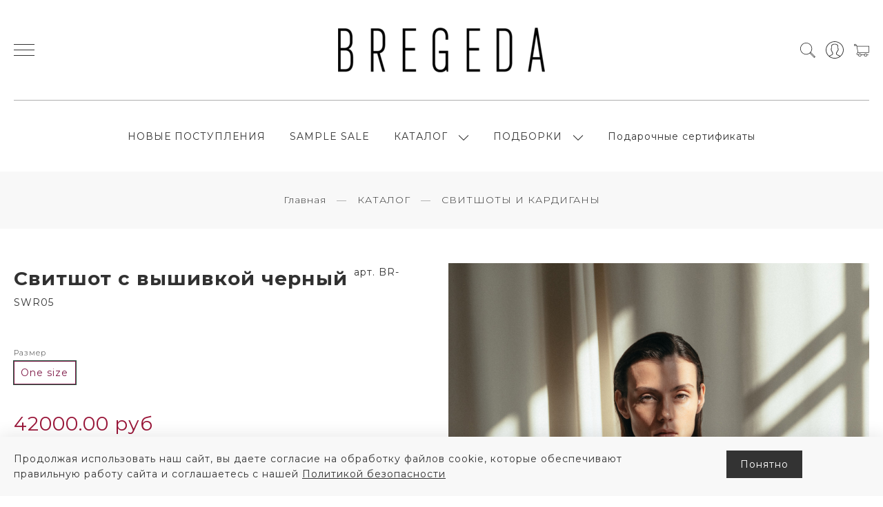

--- FILE ---
content_type: text/html; charset=utf-8
request_url: https://bregeda.store/product/svitshot-s-vyshivkoy-chernyy
body_size: 24254
content:
<!DOCTYPE html>
<html>

<head><meta data-config="{&quot;product_id&quot;:218844332}" name="page-config" content="" /><meta data-config="{&quot;money_with_currency_format&quot;:{&quot;delimiter&quot;:&quot;&quot;,&quot;separator&quot;:&quot;.&quot;,&quot;format&quot;:&quot;%n %u&quot;,&quot;unit&quot;:&quot;руб&quot;,&quot;show_price_without_cents&quot;:0},&quot;currency_code&quot;:&quot;RUR&quot;,&quot;currency_iso_code&quot;:&quot;RUB&quot;,&quot;default_currency&quot;:{&quot;title&quot;:&quot;Российский рубль&quot;,&quot;code&quot;:&quot;RUR&quot;,&quot;rate&quot;:1.0,&quot;format_string&quot;:&quot;%n %u&quot;,&quot;unit&quot;:&quot;руб&quot;,&quot;price_separator&quot;:null,&quot;is_default&quot;:true,&quot;price_delimiter&quot;:null,&quot;show_price_with_delimiter&quot;:null,&quot;show_price_without_cents&quot;:null},&quot;facebook&quot;:{&quot;pixelActive&quot;:true,&quot;currency_code&quot;:&quot;RUB&quot;,&quot;use_variants&quot;:false},&quot;vk&quot;:{&quot;pixel_active&quot;:true,&quot;price_list_id&quot;:&quot;https://bregeda.store/marketplace/93477.xml&quot;},&quot;new_ya_metrika&quot;:true,&quot;ecommerce_data_container&quot;:&quot;dataLayer&quot;,&quot;common_js_version&quot;:null,&quot;vue_ui_version&quot;:null,&quot;feedback_captcha_enabled&quot;:null,&quot;account_id&quot;:922077,&quot;hide_items_out_of_stock&quot;:false,&quot;forbid_order_over_existing&quot;:true,&quot;minimum_items_price&quot;:null,&quot;enable_comparison&quot;:true,&quot;locale&quot;:&quot;ru&quot;,&quot;client_group&quot;:null,&quot;consent_to_personal_data&quot;:{&quot;active&quot;:false,&quot;obligatory&quot;:true,&quot;description&quot;:&quot;Настоящим подтверждаю, что я ознакомлен и согласен с условиями \u003ca href=&#39;/page/oferta&#39; target=&#39;blank&#39;\u003eоферты и политики конфиденциальности\u003c/a\u003e.&quot;},&quot;recaptcha_key&quot;:&quot;6LfXhUEmAAAAAOGNQm5_a2Ach-HWlFKD3Sq7vfFj&quot;,&quot;recaptcha_key_v3&quot;:&quot;6LcZi0EmAAAAAPNov8uGBKSHCvBArp9oO15qAhXa&quot;,&quot;yandex_captcha_key&quot;:&quot;ysc1_ec1ApqrRlTZTXotpTnO8PmXe2ISPHxsd9MO3y0rye822b9d2&quot;,&quot;checkout_float_order_content_block&quot;:true,&quot;available_products_characteristics_ids&quot;:null,&quot;sber_id_app_id&quot;:&quot;5b5a3c11-72e5-4871-8649-4cdbab3ba9a4&quot;,&quot;theme_generation&quot;:2,&quot;quick_checkout_captcha_enabled&quot;:false,&quot;max_order_lines_count&quot;:500,&quot;sber_bnpl_min_amount&quot;:1000,&quot;sber_bnpl_max_amount&quot;:150000,&quot;counter_settings&quot;:{&quot;data_layer_name&quot;:&quot;dataLayer&quot;,&quot;new_counters_setup&quot;:false,&quot;add_to_cart_event&quot;:true,&quot;remove_from_cart_event&quot;:true,&quot;add_to_wishlist_event&quot;:true},&quot;site_setting&quot;:{&quot;show_cart_button&quot;:true,&quot;show_service_button&quot;:false,&quot;show_marketplace_button&quot;:false,&quot;show_quick_checkout_button&quot;:false},&quot;warehouses&quot;:[],&quot;captcha_type&quot;:&quot;google&quot;,&quot;human_readable_urls&quot;:false}" name="shop-config" content="" /><meta name='js-evnvironment' content='production' /><meta name='default-locale' content='ru' /><meta name='insales-redefined-api-methods' content="[]" /><script type="text/javascript" src="https://static.insales-cdn.com/assets/static-versioned/v3.72/static/libs/lodash/4.17.21/lodash.min.js"></script>
<!--InsalesCounter -->
<script type="text/javascript">
(function() {
  if (typeof window.__insalesCounterId !== 'undefined') {
    return;
  }

  try {
    Object.defineProperty(window, '__insalesCounterId', {
      value: 922077,
      writable: true,
      configurable: true
    });
  } catch (e) {
    console.error('InsalesCounter: Failed to define property, using fallback:', e);
    window.__insalesCounterId = 922077;
  }

  if (typeof window.__insalesCounterId === 'undefined') {
    console.error('InsalesCounter: Failed to set counter ID');
    return;
  }

  let script = document.createElement('script');
  script.async = true;
  script.src = '/javascripts/insales_counter.js?7';
  let firstScript = document.getElementsByTagName('script')[0];
  firstScript.parentNode.insertBefore(script, firstScript);
})();
</script>
<!-- /InsalesCounter -->
    <script type="text/javascript">
      (function() {
        var fileref = document.createElement('script');
        fileref.setAttribute("type","text/javascript");
        fileref.setAttribute("src", 'https://insales-tinkoff.helixmedia.ru/static/payment.js');
        document.getElementsByTagName("head")[0].appendChild(fileref);
      })();
    </script>

    <script type="text/javascript">
      (function() {
        var fileref = document.createElement('script');
        fileref.setAttribute("type","text/javascript");
        fileref.setAttribute("src", 'https://insales-tinkoff.helixmedia.ru/static/payment.js');
        document.getElementsByTagName("head")[0].appendChild(fileref);
      })();
    </script>

    <script type="text/javascript">
      (function() {
        var fileref = document.createElement('script');
        fileref.setAttribute("type","text/javascript");
        fileref.setAttribute("src", 'https://insales-tinkoff.helixmedia.ru/static/payment.js');
        document.getElementsByTagName("head")[0].appendChild(fileref);
      })();
    </script>

    <script type="text/javascript">
      (function() {
        var fileref = document.createElement('script');
        fileref.setAttribute("type","text/javascript");
        fileref.setAttribute("src", 'https://insales-apps.helixmedia.ru/static/payment.js');
        document.getElementsByTagName("head")[0].appendChild(fileref);
      })();
    </script>

    <script type="text/javascript">
      (function() {
        var fileref = document.createElement('script');
        fileref.setAttribute("type","text/javascript");
        fileref.setAttribute("src", 'https://insales-apps.helixmedia.ru/static/payment.js');
        document.getElementsByTagName("head")[0].appendChild(fileref);
      })();
    </script>

    <script type="text/javascript">
      (function() {
        var fileref = document.createElement('script');
        fileref.setAttribute("type","text/javascript");
        fileref.setAttribute("src", 'https://insales-apps.helixmedia.ru/static/payment.js');
        document.getElementsByTagName("head")[0].appendChild(fileref);
      })();
    </script>

  
  



  <title>
    
        Bregeda - эклектика женственности
    
  </title>






<!-- meta -->
<meta charset="UTF-8" />
<meta name="keywords" content='Bregeda - эклектика женственности'/>

<meta name="description" content='Смотрите все товары в разделе ONLINE МАГАЗИН
'/>

<meta name="robots" content="index,follow" />
<meta http-equiv="X-UA-Compatible" content="IE=edge,chrome=1" />
<meta name="viewport" content="width=device-width, initial-scale=1.0" />
<meta name="SKYPE_TOOLBAR" content="SKYPE_TOOLBAR_PARSER_COMPATIBLE" />

<link rel="shortcut icon" href="https://static.insales-cdn.com/assets/1/146/3743890/1750973401/favicon.png">


    <link rel="canonical" href="https://bregeda.store/product/svitshot-s-vyshivkoy-chernyy" />
    <meta property="og:title" content="Свитшот с вышивкой черный" />
    <meta property="og:type" content="website" />
    <meta property="og:url" content="https://bregeda.store/product/svitshot-s-vyshivkoy-chernyy" />
    
      <meta property="og:image" content="https://static.insales-cdn.com/images/products/1/2746/382233274/065.jpg" />
    
  

<!-- fixes -->
<!--[if IE]>
<script src="//html5shiv.googlecode.com/svn/trunk/html5.js"></script><![endif]-->
<!--[if lt IE 9]>
<script src="//css3-mediaqueries-js.googlecode.com/svn/trunk/css3-mediaqueries.js"></script>
<![endif]-->

  
  <meta data-config="{&quot;feedback_captcha_enabled&quot;: false }" name="theme-settings" content="">

  <link rel="stylesheet" href="https://use.fontawesome.com/releases/v5.8.1/css/all.css" integrity="sha384-50oBUHEmvpQ+1lW4y57PTFmhCaXp0ML5d60M1M7uH2+nqUivzIebhndOJK28anvf" crossorigin="anonymous" />
<link href="https://fonts.googleapis.com/css?family=Montserrat:300,400,700&display=swap" rel="stylesheet" />



<link rel="stylesheet" type="text/css" href="https://static.insales-cdn.com/assets/1/146/3743890/1750973401/theme.css" />

<meta name='product-id' content='218844332' />
</head>





<body class="template-is-product not-index-page">
  <header class="pallette_1 transition p-t-40 p-b-40 p-t-15-sm p-b-15-sm">
  <div class="container">
    <div class="row is-grid flex-middle flex-between">
      <div class="cell-4 cell-3-sm"> 
        <a href="#" class="js-open-main-menu" custom-popup-link="mobile-menu"> 
          <div class="burger">
            <div></div>
          </div>
        </a> 
      </div>

      <div class="cell-4 cell-6-sm text-center">
        <a class="inline-middle" href="/" title="Bregeda.store">
          
	
    <img class="show" src="https://static.insales-cdn.com/assets/1/146/3743890/1750973401/logotype_1.png" alt="Bregeda.store" title="Bregeda.store" />
  




        </a>
      </div>
      
      <div class="cell-4 cell-3-sm">
        <div class="header-menu-right row flex-middle flex-end">
          
            <div>
              <a class="search_widget-submit hover-opacity" href="#" custom-popup-link="search-form">
                <span class="inline-middle">
	<?xml version="1.0" encoding="iso-8859-1"?>
	<svg fill="currentColor" version="1.1" id="Capa_1" xmlns="http://www.w3.org/2000/svg" xmlns:xlink="http://www.w3.org/1999/xlink" x="0px" y="0px"
		 viewBox="0 0 53.627 53.627" style="enable-background:new 0 0 53.627 53.627; width: 1.6em; display: block;" xml:space="preserve">
	<path d="M53.627,49.385L37.795,33.553C40.423,30.046,42,25.709,42,21C42,9.42,32.58,0,21,0S0,9.42,0,21s9.42,21,21,21
		c4.709,0,9.046-1.577,12.553-4.205l15.832,15.832L53.627,49.385z M2,21C2,10.523,10.523,2,21,2s19,8.523,19,19s-8.523,19-19,19
		S2,31.477,2,21z M35.567,36.093c0.178-0.172,0.353-0.347,0.525-0.525c0.146-0.151,0.304-0.29,0.445-0.445l14.262,14.262
		l-1.415,1.415L35.123,36.537C35.278,36.396,35.416,36.238,35.567,36.093z"/>
	</svg>





 


























</span>
              </a>
            </div>
          

          
          	
              <div class="hide-sm m-l-15">
                <a class="login-link" href="/client_account/login">
                  <span class="inline-middle">




	<?xml version="1.0" encoding="iso-8859-1"?>
	<svg fill="currentColor" version="1.1" id="Capa_1" xmlns="http://www.w3.org/2000/svg" xmlns:xlink="http://www.w3.org/1999/xlink" x="0px" y="0px"
		 viewBox="0 0 55 55" style="enable-background:new 0 0 55 55; width: 1.8em; display: block;" xml:space="preserve">
	<path d="M55,27.5C55,12.337,42.663,0,27.5,0S0,12.337,0,27.5c0,8.009,3.444,15.228,8.926,20.258l-0.026,0.023l0.892,0.752
		c0.058,0.049,0.121,0.089,0.179,0.137c0.474,0.393,0.965,0.766,1.465,1.127c0.162,0.117,0.324,0.234,0.489,0.348
		c0.534,0.368,1.082,0.717,1.642,1.048c0.122,0.072,0.245,0.142,0.368,0.212c0.613,0.349,1.239,0.678,1.88,0.98
		c0.047,0.022,0.095,0.042,0.142,0.064c2.089,0.971,4.319,1.684,6.651,2.105c0.061,0.011,0.122,0.022,0.184,0.033
		c0.724,0.125,1.456,0.225,2.197,0.292c0.09,0.008,0.18,0.013,0.271,0.021C25.998,54.961,26.744,55,27.5,55
		c0.749,0,1.488-0.039,2.222-0.098c0.093-0.008,0.186-0.013,0.279-0.021c0.735-0.067,1.461-0.164,2.178-0.287
		c0.062-0.011,0.125-0.022,0.187-0.034c2.297-0.412,4.495-1.109,6.557-2.055c0.076-0.035,0.153-0.068,0.229-0.104
		c0.617-0.29,1.22-0.603,1.811-0.936c0.147-0.083,0.293-0.167,0.439-0.253c0.538-0.317,1.067-0.648,1.581-1
		c0.185-0.126,0.366-0.259,0.549-0.391c0.439-0.316,0.87-0.642,1.289-0.983c0.093-0.075,0.193-0.14,0.284-0.217l0.915-0.764
		l-0.027-0.023C51.523,42.802,55,35.55,55,27.5z M2,27.5C2,13.439,13.439,2,27.5,2S53,13.439,53,27.5
		c0,7.577-3.325,14.389-8.589,19.063c-0.294-0.203-0.59-0.385-0.893-0.537l-8.467-4.233c-0.76-0.38-1.232-1.144-1.232-1.993v-2.957
		c0.196-0.242,0.403-0.516,0.617-0.817c1.096-1.548,1.975-3.27,2.616-5.123c1.267-0.602,2.085-1.864,2.085-3.289v-3.545
		c0-0.867-0.318-1.708-0.887-2.369v-4.667c0.052-0.519,0.236-3.448-1.883-5.864C34.524,9.065,31.541,8,27.5,8
		s-7.024,1.065-8.867,3.168c-2.119,2.416-1.935,5.345-1.883,5.864v4.667c-0.568,0.661-0.887,1.502-0.887,2.369v3.545
		c0,1.101,0.494,2.128,1.34,2.821c0.81,3.173,2.477,5.575,3.093,6.389v2.894c0,0.816-0.445,1.566-1.162,1.958l-7.907,4.313
		c-0.252,0.137-0.502,0.297-0.752,0.476C5.276,41.792,2,35.022,2,27.5z M42.459,48.132c-0.35,0.254-0.706,0.5-1.067,0.735
		c-0.166,0.108-0.331,0.216-0.5,0.321c-0.472,0.292-0.952,0.57-1.442,0.83c-0.108,0.057-0.217,0.111-0.326,0.167
		c-1.126,0.577-2.291,1.073-3.488,1.476c-0.042,0.014-0.084,0.029-0.127,0.043c-0.627,0.208-1.262,0.393-1.904,0.552
		c-0.002,0-0.004,0.001-0.006,0.001c-0.648,0.16-1.304,0.293-1.964,0.402c-0.018,0.003-0.036,0.007-0.054,0.01
		c-0.621,0.101-1.247,0.174-1.875,0.229c-0.111,0.01-0.222,0.017-0.334,0.025C28.751,52.97,28.127,53,27.5,53
		c-0.634,0-1.266-0.031-1.895-0.078c-0.109-0.008-0.218-0.015-0.326-0.025c-0.634-0.056-1.265-0.131-1.89-0.233
		c-0.028-0.005-0.056-0.01-0.084-0.015c-1.322-0.221-2.623-0.546-3.89-0.971c-0.039-0.013-0.079-0.027-0.118-0.04
		c-0.629-0.214-1.251-0.451-1.862-0.713c-0.004-0.002-0.009-0.004-0.013-0.006c-0.578-0.249-1.145-0.525-1.705-0.816
		c-0.073-0.038-0.147-0.074-0.219-0.113c-0.511-0.273-1.011-0.568-1.504-0.876c-0.146-0.092-0.291-0.185-0.435-0.279
		c-0.454-0.297-0.902-0.606-1.338-0.933c-0.045-0.034-0.088-0.07-0.133-0.104c0.032-0.018,0.064-0.036,0.096-0.054l7.907-4.313
		c1.36-0.742,2.205-2.165,2.205-3.714l-0.001-3.602l-0.23-0.278c-0.022-0.025-2.184-2.655-3.001-6.216l-0.091-0.396l-0.341-0.221
		c-0.481-0.311-0.769-0.831-0.769-1.392v-3.545c0-0.465,0.197-0.898,0.557-1.223l0.33-0.298v-5.57l-0.009-0.131
		c-0.003-0.024-0.298-2.429,1.396-4.36C21.583,10.837,24.061,10,27.5,10c3.426,0,5.896,0.83,7.346,2.466
		c1.692,1.911,1.415,4.361,1.413,4.381l-0.009,5.701l0.33,0.298c0.359,0.324,0.557,0.758,0.557,1.223v3.545
		c0,0.713-0.485,1.36-1.181,1.575l-0.497,0.153l-0.16,0.495c-0.59,1.833-1.43,3.526-2.496,5.032c-0.262,0.37-0.517,0.698-0.736,0.949
		l-0.248,0.283V39.8c0,1.612,0.896,3.062,2.338,3.782l8.467,4.233c0.054,0.027,0.107,0.055,0.16,0.083
		C42.677,47.979,42.567,48.054,42.459,48.132z"/>
	</svg>

 


























</span>
                </a>
              </div>
         	  
          

          
            <div class="m-l-15">
              <a class="js-basket hover-opacity" href="#" custom-popup-link="dynamic_basket">
                <span class="inline-middle">


	<?xml version="1.0" encoding="iso-8859-1"?>
	<!DOCTYPE svg PUBLIC "-//W3C//DTD SVG 1.1//EN" "http://www.w3.org/Graphics/SVG/1.1/DTD/svg11.dtd">
	<svg fill="currentColor" version="1.1" id="Capa_1" xmlns="http://www.w3.org/2000/svg" xmlns:xlink="http://www.w3.org/1999/xlink" x="0px" y="0px"
		 viewBox="0 0 60 60" style="enable-background:new 0 0 60 60; width: 1.6em; display: block;" xml:space="preserve">
	<path d="M11.68,13l-0.833-5h-2.99C7.411,6.28,5.859,5,4,5C1.794,5,0,6.794,0,9s1.794,4,4,4c1.859,0,3.411-1.28,3.858-3h1.294l0.5,3
		H9.614l5.171,26.016c-2.465,0.188-4.518,2.086-4.76,4.474c-0.142,1.405,0.32,2.812,1.268,3.858C12.242,48.397,13.594,49,15,49h2
		c0,3.309,2.691,6,6,6s6-2.691,6-6h11c0,3.309,2.691,6,6,6s6-2.691,6-6h4c0.553,0,1-0.447,1-1s-0.447-1-1-1h-4.35
		c-0.826-2.327-3.043-4-5.65-4s-4.824,1.673-5.65,4h-11.7c-0.826-2.327-3.043-4-5.65-4s-4.824,1.673-5.65,4H15
		c-0.842,0-1.652-0.362-2.224-0.993c-0.577-0.639-0.848-1.461-0.761-2.316c0.152-1.509,1.546-2.69,3.173-2.69h0.791
		c0.014,0,0.025,0,0.039,0h38.994C57.763,41,60,38.763,60,36.013V13H11.68z M4,11c-1.103,0-2-0.897-2-2s0.897-2,2-2s2,0.897,2,2
		S5.103,11,4,11z M46,45c2.206,0,4,1.794,4,4s-1.794,4-4,4s-4-1.794-4-4S43.794,45,46,45z M23,45c2.206,0,4,1.794,4,4s-1.794,4-4,4
		s-4-1.794-4-4S20.794,45,23,45z M58,36.013C58,37.66,56.66,39,55.013,39H16.821l-4.77-24H58V36.013z"/>
	</svg>



 


























</span>
                <!-- <span class="inline-middle hide-m" data-cartman-positions-count></span> -->
              </a>
            </div>
          
        </div>
      </div>

      
        <div class="cell-12 hide-sm">
          <div class="header-menu text-center p-t-40 m-t-40 b-top">
            <ul class="no-list-style no-pad no-marg">
              
                <li class="inline-middle relative m-l-15 m-r-15">
                  <a class="bttn-underline show-inline " href="/collection/new">НОВЫЕ ПОСТУПЛЕНИЯ</a> 
                  
                </li>
              
                <li class="inline-middle relative m-l-15 m-r-15">
                  <a class="bttn-underline show-inline " href="/collection/sample-sale">SAMPLE SALE</a> 
                  
                </li>
              
                <li class="inline-middle relative m-l-15 m-r-15">
                  <a class="bttn-underline show-inline " href="/collection/kategoriya-1">КАТАЛОГ</a> 
                  
                    &nbsp;
                    <span class="subcol-dropdown inline-middle transition">




 





	<?xml version='1.0' encoding='utf-8'?>
	<svg version="1.1" xmlns="http://www.w3.org/2000/svg" viewBox="0 0 129 129" xmlns:xlink="http://www.w3.org/1999/xlink" enable-background="new 0 0 129 129">
	  <g>
	    <path d="m121.3,34.6c-1.6-1.6-4.2-1.6-5.8,0l-51,51.1-51.1-51.1c-1.6-1.6-4.2-1.6-5.8,0-1.6,1.6-1.6,4.2 0,5.8l53.9,53.9c0.8,0.8 1.8,1.2 2.9,1.2 1,0 2.1-0.4 2.9-1.2l53.9-53.9c1.7-1.6 1.7-4.2 0.1-5.8z" fill="currentColor" />
	  </g>
	</svg>






















</span>
                    <div class="subcol absolute text-left p-t-10">
                      <ul class="no-list-style p-t-10 p-l-10 p-r-10 p-b-10 no-marg b-top b-left b-right b-bottom">
                        
                          <li><a class="bttn-underline " href="/collection/topy">БАЗОВЫЕ ТОПЫ</a></li>
                        
                          <li><a class="bttn-underline " href="/collection/katalog-kombinaciya">КОМБИНАЦИИ</a></li>
                        
                          <li><a class="bttn-underline " href="/collection/bryuki-i-shorty">БРЮКИ</a></li>
                        
                          <li><a class="bttn-underline " href="/collection/yubki">ЮБКИ</a></li>
                        
                          <li><a class="bttn-underline " href="/collection/rubashki">РУБАШКИ И ЛОНГСЛИВЫ</a></li>
                        
                          <li><a class="bttn-underline " href="/collection/svitshoty">СВИТШОТЫ И КАРДИГАНЫ</a></li>
                        
                          <li><a class="bttn-underline " href="/collection/trikotazh">ТРИКОТАЖ</a></li>
                        
                          <li><a class="bttn-underline " href="/collection/aksessuary">Аксессуары</a></li>
                        
                          <li><a class="bttn-underline " href="/collection/all-2">Посмотреть все</a></li>
                        
                      </ul>
                    </div>
                  
                </li>
              
                <li class="inline-middle relative m-l-15 m-r-15">
                  <a class="bttn-underline show-inline " href="/collection/podborki">ПОДБОРКИ</a> 
                  
                    &nbsp;
                    <span class="subcol-dropdown inline-middle transition">




 





	<?xml version='1.0' encoding='utf-8'?>
	<svg version="1.1" xmlns="http://www.w3.org/2000/svg" viewBox="0 0 129 129" xmlns:xlink="http://www.w3.org/1999/xlink" enable-background="new 0 0 129 129">
	  <g>
	    <path d="m121.3,34.6c-1.6-1.6-4.2-1.6-5.8,0l-51,51.1-51.1-51.1c-1.6-1.6-4.2-1.6-5.8,0-1.6,1.6-1.6,4.2 0,5.8l53.9,53.9c0.8,0.8 1.8,1.2 2.9,1.2 1,0 2.1-0.4 2.9-1.2l53.9-53.9c1.7-1.6 1.7-4.2 0.1-5.8z" fill="currentColor" />
	  </g>
	</svg>






















</span>
                    <div class="subcol absolute text-left p-t-10">
                      <ul class="no-list-style p-t-10 p-l-10 p-r-10 p-b-10 no-marg b-top b-left b-right b-bottom">
                        
                          <li><a class="bttn-underline " href="/collection/natural-silk">NATURAL SILK</a></li>
                        
                          <li><a class="bttn-underline " href="/collection/base">BASE</a></li>
                        
                          <li><a class="bttn-underline " href="/collection/unique">UNIQUE</a></li>
                        
                          <li><a class="bttn-underline " href="/collection/white">WHITE</a></li>
                        
                          <li><a class="bttn-underline " href="/collection/black">BLACK</a></li>
                        
                          <li><a class="bttn-underline " href="/collection/iskusstvennyy-shyolk">Искусственный шёлк</a></li>
                        
                      </ul>
                    </div>
                  
                </li>
              
                <li class="inline-middle relative m-l-15 m-r-15">
                  <a class="bttn-underline show-inline " href="/collection/podarochnye-sertifikaty">Подарочные сертификаты</a> 
                  
                </li>
              
            </ul>
          </div>
        </div>
      

    </div>
  </div>
</header>

<div data-option-variant class="hide">option-span</div>


  


<div class="m-b-50">
  






<div class="breadcrumb-wrapper relative text-center pallette_2 p-t-30 p-b-30 p-t-15-sm p-b-15-sm">
  <div class="container">

    <ul class="breadcrumb no-list-style no-pad no-marg">

      <li class="breadcrumb-item home">
        <a class="breadcrumb-link bttn-underline" title="Главная" href="/">Главная</a>
      </li>

      
        
        

        
        
          

          

          
        
          

          
            <li class="breadcrumb-item" data-breadcrumbs="2">
              <a class="breadcrumb-link bttn-underline" title="КАТАЛОГ" href="/collection/kategoriya-1">КАТАЛОГ</a>
            </li>
            
          

          
        
          

          
            <li class="breadcrumb-item" data-breadcrumbs="3">
              <a class="breadcrumb-link bttn-underline" title="СВИТШОТЫ И КАРДИГАНЫ" href="/collection/svitshoty">СВИТШОТЫ И КАРДИГАНЫ</a>
            </li>
            
          

          
        

      

    </ul>
  </div>

</div>





</div>

<div data-prod>

  <div class="container m-b-80 m-b-30-sm">
    <div class="row is-grid flex-center">
      <div class="cell-6 cell-6-lg post-0-lg cell-12-sm m-b-40-sm flex-first-sm">
        
          


<div class="gallery-wrapper pallette_1 no_bg relative" id="gallery-wrapper" style="opacity: 0;">
  

  
    
    
<div class="gallery-top m-b-20">
  <div class="swiper-container js-product-gallery-main" data-first-image="https://static.insales-cdn.com/images/products/1/2746/382233274/065.jpg">
    <div class="swiper-wrapper">
        
          
          
          <div class="swiper-slide gallery-slide">
            

            <a href="https://static.insales-cdn.com/images/products/1/2746/382233274/065.jpg" class="MagicZoom" data-options="hint: off;">
              
              <img src="https://static.insales-cdn.com/images/products/1/2746/382233274/065.jpg" alt="Свитшот с вышивкой черный">
            </a>
          </div>
        
          
          
          <div class="swiper-slide gallery-slide">
            

            <a href="https://static.insales-cdn.com/images/products/1/5048/382284728/069__4_.jpg" class="MagicZoom" data-options="hint: off;">
              
              <img src="https://static.insales-cdn.com/images/products/1/5048/382284728/069__4_.jpg" alt="Свитшот с вышивкой черный">
            </a>
          </div>
        
          
          
          <div class="swiper-slide gallery-slide">
            

            <a href="https://static.insales-cdn.com/images/products/1/2750/382233278/074.jpg" class="MagicZoom" data-options="hint: off;">
              
              <img src="https://static.insales-cdn.com/images/products/1/2750/382233278/074.jpg" alt="Свитшот с вышивкой черный">
            </a>
          </div>
        
          
          
          <div class="swiper-slide gallery-slide">
            

            <a href="https://static.insales-cdn.com/images/products/1/4903/382284583/077__2_.jpg" class="MagicZoom" data-options="hint: off;">
              
              <img src="https://static.insales-cdn.com/images/products/1/4903/382284583/077__2_.jpg" alt="Свитшот с вышивкой черный">
            </a>
          </div>
        
          
          
          <div class="swiper-slide gallery-slide">
            

            <a href="https://static.insales-cdn.com/images/products/1/4902/382284582/071__2_.jpg" class="MagicZoom" data-options="hint: off;">
              
              <img src="https://static.insales-cdn.com/images/products/1/4902/382284582/071__2_.jpg" alt="Свитшот с вышивкой черный">
            </a>
          </div>
        
    </div>
  </div>
</div>


<div class="gallery-thumbs-wrap relative">
  <div class="swiper-container gallery-thumbs js-gallery-thumbs">
      <div class="swiper-wrapper">
        
          <div class="swiper-slide js-gallery-trigger">
            <div class="gallery-thumb image-container is-cover js-image-variant" style="background-image: url(https://static.insales-cdn.com/images/products/1/2746/382233274/medium_065.jpg);"></div>
          </div>
        
          <div class="swiper-slide js-gallery-trigger">
            <div class="gallery-thumb image-container is-cover js-image-variant" style="background-image: url(https://static.insales-cdn.com/images/products/1/5048/382284728/medium_069__4_.jpg);"></div>
          </div>
        
          <div class="swiper-slide js-gallery-trigger">
            <div class="gallery-thumb image-container is-cover js-image-variant" style="background-image: url(https://static.insales-cdn.com/images/products/1/2750/382233278/medium_074.jpg);"></div>
          </div>
        
          <div class="swiper-slide js-gallery-trigger">
            <div class="gallery-thumb image-container is-cover js-image-variant" style="background-image: url(https://static.insales-cdn.com/images/products/1/4903/382284583/medium_077__2_.jpg);"></div>
          </div>
        
          <div class="swiper-slide js-gallery-trigger">
            <div class="gallery-thumb image-container is-cover js-image-variant" style="background-image: url(https://static.insales-cdn.com/images/products/1/4902/382284582/medium_071__2_.jpg);"></div>
          </div>
        
      </div>
      <!-- Add Arrows -->
  </div>
  
  <div class="swiper-button-prev is-thumb">




 









	<svg xmlns="http://www.w3.org/2000/svg" xmlns:xlink="http://www.w3.org/1999/xlink" width="22" height="40" viewBox="0 0 22 40"><defs><path id="u09ma" d="M277 2684l-22 19 22 19"/></defs><g><g transform="translate(-255 -2683)"><use fill="#fff" fill-opacity="0" stroke="#9e9e9e" stroke-miterlimit="50" xlink:href="#u09ma"/></g></g></svg>


















</div>
  <div class="swiper-button-next is-thumb">




 











	<svg xmlns="http://www.w3.org/2000/svg" xmlns:xlink="http://www.w3.org/1999/xlink" width="22" height="40" viewBox="0 0 22 40"><defs><path id="wb3ma" d="M1641 2684l22 19-22 19"/></defs><g><g transform="translate(-1641 -2683)"><use fill="#fff" fill-opacity="0" stroke="#9e9e9e" stroke-miterlimit="50" xlink:href="#wb3ma"/></g></g></svg>
















</div>
  
</div>

</div>

        
      </div>
      <div class="cell-6 text-left cell-6-lg cell-12-sm flex-first">
        <div class="product-info pallette_1 no_bg">
  <form class="" action="/cart_items" method="post" data-product-id="218844332" data-recently-view="218844332" data-product-gallery=".js-product-gallery-main" data-product-json="{&quot;id&quot;:218844332,&quot;url&quot;:&quot;/product/svitshot-s-vyshivkoy-chernyy&quot;,&quot;title&quot;:&quot;Свитшот с вышивкой черный&quot;,&quot;short_description&quot;:&quot;\u003cp\u003e\u003c/p\u003e&quot;,&quot;available&quot;:true,&quot;unit&quot;:&quot;pce&quot;,&quot;permalink&quot;:&quot;svitshot-s-vyshivkoy-chernyy&quot;,&quot;images&quot;:[{&quot;id&quot;:382233274,&quot;product_id&quot;:218844332,&quot;external_id&quot;:null,&quot;position&quot;:1,&quot;created_at&quot;:&quot;2020-11-29T00:11:58.000+03:00&quot;,&quot;image_processing&quot;:false,&quot;title&quot;:null,&quot;url&quot;:&quot;https://static.insales-cdn.com/images/products/1/2746/382233274/thumb_065.jpg&quot;,&quot;original_url&quot;:&quot;https://static.insales-cdn.com/images/products/1/2746/382233274/065.jpg&quot;,&quot;medium_url&quot;:&quot;https://static.insales-cdn.com/images/products/1/2746/382233274/medium_065.jpg&quot;,&quot;small_url&quot;:&quot;https://static.insales-cdn.com/images/products/1/2746/382233274/micro_065.jpg&quot;,&quot;thumb_url&quot;:&quot;https://static.insales-cdn.com/images/products/1/2746/382233274/thumb_065.jpg&quot;,&quot;compact_url&quot;:&quot;https://static.insales-cdn.com/images/products/1/2746/382233274/compact_065.jpg&quot;,&quot;large_url&quot;:&quot;https://static.insales-cdn.com/images/products/1/2746/382233274/large_065.jpg&quot;,&quot;filename&quot;:&quot;065.jpg&quot;,&quot;image_content_type&quot;:&quot;image/jpeg&quot;},{&quot;id&quot;:382284728,&quot;product_id&quot;:218844332,&quot;external_id&quot;:null,&quot;position&quot;:2,&quot;created_at&quot;:&quot;2020-11-29T02:56:30.000+03:00&quot;,&quot;image_processing&quot;:false,&quot;title&quot;:null,&quot;url&quot;:&quot;https://static.insales-cdn.com/images/products/1/5048/382284728/thumb_069__4_.jpg&quot;,&quot;original_url&quot;:&quot;https://static.insales-cdn.com/images/products/1/5048/382284728/069__4_.jpg&quot;,&quot;medium_url&quot;:&quot;https://static.insales-cdn.com/images/products/1/5048/382284728/medium_069__4_.jpg&quot;,&quot;small_url&quot;:&quot;https://static.insales-cdn.com/images/products/1/5048/382284728/micro_069__4_.jpg&quot;,&quot;thumb_url&quot;:&quot;https://static.insales-cdn.com/images/products/1/5048/382284728/thumb_069__4_.jpg&quot;,&quot;compact_url&quot;:&quot;https://static.insales-cdn.com/images/products/1/5048/382284728/compact_069__4_.jpg&quot;,&quot;large_url&quot;:&quot;https://static.insales-cdn.com/images/products/1/5048/382284728/large_069__4_.jpg&quot;,&quot;filename&quot;:&quot;069__4_.jpg&quot;,&quot;image_content_type&quot;:&quot;image/jpeg&quot;},{&quot;id&quot;:382233278,&quot;product_id&quot;:218844332,&quot;external_id&quot;:null,&quot;position&quot;:3,&quot;created_at&quot;:&quot;2020-11-29T00:11:58.000+03:00&quot;,&quot;image_processing&quot;:false,&quot;title&quot;:null,&quot;url&quot;:&quot;https://static.insales-cdn.com/images/products/1/2750/382233278/thumb_074.jpg&quot;,&quot;original_url&quot;:&quot;https://static.insales-cdn.com/images/products/1/2750/382233278/074.jpg&quot;,&quot;medium_url&quot;:&quot;https://static.insales-cdn.com/images/products/1/2750/382233278/medium_074.jpg&quot;,&quot;small_url&quot;:&quot;https://static.insales-cdn.com/images/products/1/2750/382233278/micro_074.jpg&quot;,&quot;thumb_url&quot;:&quot;https://static.insales-cdn.com/images/products/1/2750/382233278/thumb_074.jpg&quot;,&quot;compact_url&quot;:&quot;https://static.insales-cdn.com/images/products/1/2750/382233278/compact_074.jpg&quot;,&quot;large_url&quot;:&quot;https://static.insales-cdn.com/images/products/1/2750/382233278/large_074.jpg&quot;,&quot;filename&quot;:&quot;074.jpg&quot;,&quot;image_content_type&quot;:&quot;image/jpeg&quot;},{&quot;id&quot;:382284583,&quot;product_id&quot;:218844332,&quot;external_id&quot;:null,&quot;position&quot;:4,&quot;created_at&quot;:&quot;2020-11-29T02:54:59.000+03:00&quot;,&quot;image_processing&quot;:false,&quot;title&quot;:null,&quot;url&quot;:&quot;https://static.insales-cdn.com/images/products/1/4903/382284583/thumb_077__2_.jpg&quot;,&quot;original_url&quot;:&quot;https://static.insales-cdn.com/images/products/1/4903/382284583/077__2_.jpg&quot;,&quot;medium_url&quot;:&quot;https://static.insales-cdn.com/images/products/1/4903/382284583/medium_077__2_.jpg&quot;,&quot;small_url&quot;:&quot;https://static.insales-cdn.com/images/products/1/4903/382284583/micro_077__2_.jpg&quot;,&quot;thumb_url&quot;:&quot;https://static.insales-cdn.com/images/products/1/4903/382284583/thumb_077__2_.jpg&quot;,&quot;compact_url&quot;:&quot;https://static.insales-cdn.com/images/products/1/4903/382284583/compact_077__2_.jpg&quot;,&quot;large_url&quot;:&quot;https://static.insales-cdn.com/images/products/1/4903/382284583/large_077__2_.jpg&quot;,&quot;filename&quot;:&quot;077__2_.jpg&quot;,&quot;image_content_type&quot;:&quot;image/jpeg&quot;},{&quot;id&quot;:382284582,&quot;product_id&quot;:218844332,&quot;external_id&quot;:null,&quot;position&quot;:5,&quot;created_at&quot;:&quot;2020-11-29T02:54:59.000+03:00&quot;,&quot;image_processing&quot;:false,&quot;title&quot;:null,&quot;url&quot;:&quot;https://static.insales-cdn.com/images/products/1/4902/382284582/thumb_071__2_.jpg&quot;,&quot;original_url&quot;:&quot;https://static.insales-cdn.com/images/products/1/4902/382284582/071__2_.jpg&quot;,&quot;medium_url&quot;:&quot;https://static.insales-cdn.com/images/products/1/4902/382284582/medium_071__2_.jpg&quot;,&quot;small_url&quot;:&quot;https://static.insales-cdn.com/images/products/1/4902/382284582/micro_071__2_.jpg&quot;,&quot;thumb_url&quot;:&quot;https://static.insales-cdn.com/images/products/1/4902/382284582/thumb_071__2_.jpg&quot;,&quot;compact_url&quot;:&quot;https://static.insales-cdn.com/images/products/1/4902/382284582/compact_071__2_.jpg&quot;,&quot;large_url&quot;:&quot;https://static.insales-cdn.com/images/products/1/4902/382284582/large_071__2_.jpg&quot;,&quot;filename&quot;:&quot;071__2_.jpg&quot;,&quot;image_content_type&quot;:&quot;image/jpeg&quot;}],&quot;first_image&quot;:{&quot;id&quot;:382233274,&quot;product_id&quot;:218844332,&quot;external_id&quot;:null,&quot;position&quot;:1,&quot;created_at&quot;:&quot;2020-11-29T00:11:58.000+03:00&quot;,&quot;image_processing&quot;:false,&quot;title&quot;:null,&quot;url&quot;:&quot;https://static.insales-cdn.com/images/products/1/2746/382233274/thumb_065.jpg&quot;,&quot;original_url&quot;:&quot;https://static.insales-cdn.com/images/products/1/2746/382233274/065.jpg&quot;,&quot;medium_url&quot;:&quot;https://static.insales-cdn.com/images/products/1/2746/382233274/medium_065.jpg&quot;,&quot;small_url&quot;:&quot;https://static.insales-cdn.com/images/products/1/2746/382233274/micro_065.jpg&quot;,&quot;thumb_url&quot;:&quot;https://static.insales-cdn.com/images/products/1/2746/382233274/thumb_065.jpg&quot;,&quot;compact_url&quot;:&quot;https://static.insales-cdn.com/images/products/1/2746/382233274/compact_065.jpg&quot;,&quot;large_url&quot;:&quot;https://static.insales-cdn.com/images/products/1/2746/382233274/large_065.jpg&quot;,&quot;filename&quot;:&quot;065.jpg&quot;,&quot;image_content_type&quot;:&quot;image/jpeg&quot;},&quot;category_id&quot;:21097063,&quot;canonical_url_collection_id&quot;:17139479,&quot;price_kinds&quot;:[],&quot;price_min&quot;:&quot;42000.0&quot;,&quot;price_max&quot;:&quot;42000.0&quot;,&quot;bundle&quot;:null,&quot;updated_at&quot;:&quot;2026-01-05T13:53:44.000+03:00&quot;,&quot;video_links&quot;:[],&quot;reviews_average_rating_cached&quot;:null,&quot;reviews_count_cached&quot;:null,&quot;option_names&quot;:[{&quot;id&quot;:2096022,&quot;position&quot;:1,&quot;navigational&quot;:true,&quot;permalink&quot;:null,&quot;title&quot;:&quot;Размер&quot;,&quot;api_permalink&quot;:null}],&quot;properties&quot;:[{&quot;id&quot;:49547723,&quot;position&quot;:9,&quot;backoffice&quot;:false,&quot;is_hidden&quot;:false,&quot;is_navigational&quot;:true,&quot;permalink&quot;:&quot;proizvoditel&quot;,&quot;title&quot;:&quot;Производитель&quot;},{&quot;id&quot;:-6,&quot;position&quot;:1000005,&quot;backoffice&quot;:false,&quot;is_hidden&quot;:true,&quot;is_navigational&quot;:false,&quot;permalink&quot;:&quot;kategoriya-tovara-v-vk&quot;,&quot;title&quot;:&quot;Категория товара в VK&quot;}],&quot;characteristics&quot;:[{&quot;id&quot;:172620454,&quot;property_id&quot;:-6,&quot;position&quot;:289,&quot;title&quot;:&quot;Гардероб/Женская одежда&quot;,&quot;permalink&quot;:&quot;garderobzhenskaya-odezhda&quot;},{&quot;id&quot;:189155156,&quot;property_id&quot;:49547723,&quot;position&quot;:1,&quot;title&quot;:&quot;BREGEDA&quot;,&quot;permalink&quot;:&quot;bregeda&quot;}],&quot;variants&quot;:[{&quot;ozon_link&quot;:null,&quot;wildberries_link&quot;:null,&quot;id&quot;:372119672,&quot;title&quot;:&quot;One size&quot;,&quot;product_id&quot;:218844332,&quot;sku&quot;:&quot;BR-SWR05&quot;,&quot;barcode&quot;:null,&quot;dimensions&quot;:null,&quot;available&quot;:true,&quot;image_ids&quot;:[],&quot;image_id&quot;:null,&quot;weight&quot;:null,&quot;created_at&quot;:&quot;2020-11-29T00:10:57.000+03:00&quot;,&quot;updated_at&quot;:&quot;2026-01-05T13:53:45.000+03:00&quot;,&quot;quantity&quot;:1,&quot;price&quot;:&quot;42000.0&quot;,&quot;base_price&quot;:&quot;42000.0&quot;,&quot;old_price&quot;:&quot;42000.0&quot;,&quot;prices&quot;:[],&quot;variant_field_values&quot;:[],&quot;option_values&quot;:[{&quot;id&quot;:16926563,&quot;option_name_id&quot;:2096022,&quot;position&quot;:1,&quot;title&quot;:&quot;One size&quot;,&quot;image_url&quot;:null,&quot;permalink&quot;:null}]}],&quot;accessories&quot;:[],&quot;list_card_mode&quot;:&quot;buy&quot;,&quot;list_card_mode_with_variants&quot;:&quot;buy&quot;}">
    <h1 class="product-title h2-like m-t-0 m-b-10">
      Свитшот с вышивкой черный
      <sup class="product-sku" data-product-sku>
      </sup>
    </h1>
    
      <div class="editor m-b-30 m-b-20-sm">
        <p></p>
      </div>
    

    
    <div data-product-available="" class="product-available m-b-10"></div>
    

    <div class="product-variants m-b-10">
      
        <select class="hide" name="variant_id" data-product-variants>
          
            <option value="372119672">One size</option>
          
        </select>
      
    </div>

    <div class="product-prices m-b-30">
      <div class="inline-middle h2-like">
        <span data-product-price class="c_special_2_color"></span>
      </div>
      &nbsp;
      <div class="inline-middle h2-like">
        <span data-product-old-price></span>
      </div>
    </div>

    <div class="product-buy row flex-middle is-grid m-b-50">
      <div class="cell-4 cell-12-m m-b-20-m">
        





<div data-quantity class="quantity is-product show-inline-block show-m">
  <div class="quantity-controls">
    <button data-quantity-change="-1" class="quantity-control bttn-count">
      -
    </button>

    <input class="quantity-input" type="text" name="quantity" value="1"  />

    <button data-quantity-change="1" class="quantity-control bttn-count">
      +
    </button>
  </div>
</div>


      </div>
      <div class="cell-8 cell-12-m">

        <div id="yandex-split" style="margin: 10px auto;">
<yandex-pay-badge
  merchant-id="aade60f3-18ea-4a75-af0c-2cc0414b36ad"
  type="bnpl"
  amount="42000.0"
  size="l"
  variant="detailed"
  theme="light"
  align="left"
  color="primary"
/>
</div>

        <button type="submit" data-item-add class="bttn-reg in-product js-basket c_button w-100" custom-popup-link="dynamic_basket">В корзину</button> 
      </div>
      
      
    </div>

    
      <div class="product-props m-b-30">
        
          <div class="property m-t-5 m-b-5">
            <label class="relative p-l-20"><span>Производитель: </span></label>
            <span>
              
                BREGEDA
                
              
            </span>
          </div>
        
       </div>
    

  </form>
</div>

        
  <div class="product-description pallette_2 no_bg">
    <div class="tabs product_tabs js-tabs" data-tabs-container>

      <div class="tabs-head m-b-20" data-tab-control="tabs">
        
          <div class="tabs-item transition inline-top is-button-active h4-like p-t-10 p-b-10 m-r-20" data-tab-anchor="description">
            Описание
          </div>
        

        
          <div id="review_form" class="tabs-item transition inline-top is-button-active h4-like p-t-10 p-b-10" data-tab-anchor="review_form">
            Отзывы 
          </div>
        
      </div>

      <div class="tabs-box" data-tab-box="tabs">
        
        <div class="tabs-target" data-tab-target="review_form">
          <div class="reviews-items-wrap">
  <div class="reviews-empty notice is-info text-center">
    Оставьте первый отзыв! <a class="js-accordeon underline" href="#review-modal">Написать отзыв</a>
  </div>
</div>

<form class="review-form" method="post" action="/product/svitshot-s-vyshivkoy-chernyy/reviews#review_form" enctype="multipart/form-data">

  <div class="m-t-30 m-b-30 hide" data-href="#review-modal">
    <div class="reviews-wrapper">
  <div class="reviews-form">
    

    

    <div id="review_form" class="form row is-grid flex-top js-review-wrapper">

      <div class="form-row  is-required cell-6 cell-12-sm ">
        <label class="form-label">Имя <span class="text-error">*</span></label>

        <input name="review[author]" value="" type="text" class="form-field text-field inpt p-l-10 p-r-10"/>
      </div>

      <div class="form-row is-required cell-6 cell-12-sm ">
        <label class="form-label">E-mail <span class="text-error">*</span></label>

        <input name="review[email]" value="" type="text" class="form-field text-field inpt p-l-10 p-r-10"/>
      </div>

      <div class="form-row is-required cell-12 ">
        <label class="form-label">Комментарий <span class="text-error">*</span></label>

        <textarea name="review[content]" class="form-field text-field is-textarea inpt p-l-10 p-r-10"></textarea>
      </div>

      

      
        <div class="form-row is-required cell-6 cell-12-sm ">
        
          <div id="captcha_challenge" class="captcha-recaptcha">
            <script src='https://www.google.com/recaptcha/api.js?hl=ru' async defer></script><div class='g-recaptcha' data-sitekey='6LfXhUEmAAAAAOGNQm5_a2Ach-HWlFKD3Sq7vfFj' data-callback='onReCaptchaSuccess'></div>
          </div>
        </div>
      

      <div class="form-row is-required cell-6 cell-12-sm star-rating-row">
        <label class="form-label">Оценка</label>

        <div class="star-rating-wrapper">
          <div class="star-rating">
            
            
              <input name="review[rating]" id="star5-218844332" type="radio" name="reviewStars" class="star-radio" value="5"/>
              <label title="5" for="star5-218844332" class="star-label"></label>
              
            
              <input name="review[rating]" id="star4-218844332" type="radio" name="reviewStars" class="star-radio" value="4"/>
              <label title="4" for="star4-218844332" class="star-label"></label>
              
            
              <input name="review[rating]" id="star3-218844332" type="radio" name="reviewStars" class="star-radio" value="3"/>
              <label title="3" for="star3-218844332" class="star-label"></label>
              
            
              <input name="review[rating]" id="star2-218844332" type="radio" name="reviewStars" class="star-radio" value="2"/>
              <label title="2" for="star2-218844332" class="star-label"></label>
              
            
              <input name="review[rating]" id="star1-218844332" type="radio" name="reviewStars" class="star-radio" value="1"/>
              <label title="1" for="star1-218844332" class="star-label"></label>
              
            
          </div>
        </div>
      </div>

      <div class="form-controls cell-12">
        <button type="submit" class="bttn-reg p-l-20 p-r-20">Отправить</button>
      </div>

    </div><!-- /.review_form -->

    
    <div class="text-center m-t-30">
      <small>Перед публикацией отзывы проходят модерацию</small>
    </div>
    

  </div>
</div>
  </div>

</form>



        </div>
        

        <div class="tabs-target editor" data-tab-target="description">
          <p><span style="font-family: tahoma, arial, helvetica, sans-serif; font-size: 14pt;">Свитшот с авторской ручной вышивкой</span></p>
<p><span style="font-size: 12pt; font-family: tahoma, arial, helvetica, sans-serif;">Состав и уход:</span></p>
<p><span style="color: #333333; font-size: 12pt; font-family: tahoma, arial, helvetica, sans-serif;">Сетчатая основа свитшота - мягкий неопрен</span></p>
<p><span style="font-family: tahoma, arial, helvetica, sans-serif;"><span style="font-size: 12pt; color: #333333;">95% полиэстер, 5% эластан<br>Вязаные манжеты 20% хлопок, 80% шерсть<br>Вышивка 70% мохер, 30% акрил</span></span></p>
<p><span style="font-family: tahoma, arial, helvetica, sans-serif;"><span style="font-size: 12pt; color: #333333;"><span style="font-size: 12pt; font-family: tahoma, arial, helvetica, sans-serif;">- Ручная стирка при температуре воды до 30&deg;C</span><br><span style="font-size: 12pt; font-family: tahoma, arial, helvetica, sans-serif;">- Не скручивать при отжиме</span><br><span style="font-size: 12pt; font-family: tahoma, arial, helvetica, sans-serif;">- <span>Горизонтальная сушка на плоскости в расправленном состоянии</span></span><br><span style="font-size: 12pt; font-family: tahoma, arial, helvetica, sans-serif;">- <span>Глажение запрещено, при необходимости отпарить не касаясь утюгом</span></span><br><span style="font-size: 12pt; font-family: tahoma, arial, helvetica, sans-serif;">- Не отбеливать</span></span></span></p>
<table style="height: 80px; width: 344px; border-color: #626163; border-style: solid; float: left; margin-left: auto; margin-right: auto;">
<tbody>
<tr style="height: 1px;">
<td style="width: 91px; height: 1px;"><span style="font-size: 12pt; font-family: tahoma, arial, helvetica, sans-serif;">Рост</span></td>
<td style="width: 94px; height: 1px;">
<p><span style="font-size: 12pt;"><span style="font-family: tahoma, arial, helvetica, sans-serif;">Обхват </span><span style="font-family: tahoma, arial, helvetica, sans-serif;">по груди</span></span></p>
</td>
<td style="width: 43px; height: 1px;"><span style="font-size: 12pt; font-family: tahoma, arial, helvetica, sans-serif;">Длина</span></td>
<td style="width: 34px; height: 1px;">
<p><span style="font-size: 12pt; font-family: tahoma, arial, helvetica, sans-serif;">Длина рукава</span></p>
</td>
</tr>
<tr style="height: 20px;">
<td style="width: 91px; height: 20px;"><span style="font-family: tahoma, arial, helvetica, sans-serif; font-size: 12pt;">164-174</span></td>
<td style="width: 94px; height: 20px;"><span style="font-family: tahoma, arial, helvetica, sans-serif; font-size: 12pt;">110</span></td>
<td style="width: 43px; height: 20px;"><span style="font-family: tahoma, arial, helvetica, sans-serif; font-size: 12pt;">69</span></td>
<td style="width: 34px; height: 20px;"><span style="font-family: tahoma, arial, helvetica, sans-serif; font-size: 12pt;">72</span></td>
</tr>
</tbody>
</table>
        </div>
      </div>

    </div>
  </div>


      </div>
    </div>
  </div>

  
    <div class="p-b-100 p-b-50-m">
      
        
        






<div class="js-products-slider products products-is-related">

  <div class="container">

    
      <div class="h2-like fw-700 text-center m-t-0 m-b-30">Сопутствующие товары</div>
    

    <div class="products-slider-wrapper relative">
      <div class="products-slider swiper-container products-slider-is-related m-l-80 m-r-80 m-l-30-s m-r-30-s">
        <div class="swiper-wrapper">



<!-- тело цикла -->
  
    <div class="swiper-slide slide-is-related">
      





<div class="product-item">

	<a class="product-image square rel-img m-b-20 no-transparent second-img"  href="/product/kombinatsiya-chernaya" data-url="/product/kombinatsiya-chernaya" data-prod-title="Комбинация черная" data-show-img="https://static.insales-cdn.com/images/products/1/1786/492783354/large_4a926f34-d56b-421c-aca6-870ce3b087db.jpeg" data-open-product>
		
			<img class="transition" src="https://static.insales-cdn.com/images/products/1/101/582066277/large_BB734AA1-D9B8-4C19-8838-3FAAD1B7B0B9.jpg" alt="Комбинация черная" />
		
	
		
      













  <div class="stiker-block" data-labels-id="228816456">
    

    
    

    

    

    

    
  </div>









    
	</a>
	<div class="text-center">
		<a class="fw-400" href="/product/kombinatsiya-chernaya">Комбинация черная</a>
		<div>
			
	      
	      
	        <span class="product-price fw-700">
	          8000 руб
	        </span>
	        
	          
	        
	      
	    
	  </div>
	</div>
</div>





    </div>
  
<!-- /тело цикла -->













      
        
        








<!-- тело цикла -->
  
    <div class="swiper-slide slide-is-related">
      





<div class="product-item">

	<a class="product-image square rel-img m-b-20 no-transparent second-img"  href="/product/top-na-bretelyah-chernyy" data-url="/product/top-na-bretelyah-chernyy" data-prod-title="Топ на бретелях черный" data-show-img="https://static.insales-cdn.com/images/products/1/5013/931410837/large_IMG_6250_full-exp2.jpg" data-open-product>
		
			<img class="transition" src="https://static.insales-cdn.com/images/products/1/354/582066530/large_E642AE5A-8527-4BCA-93CB-48218CF2A808.jpg" alt="Топ на бретелях черный" />
		
	
		
      













  <div class="stiker-block" data-labels-id="228819833">
    

    
    

    

    

    

    
  </div>









    
	</a>
	<div class="text-center">
		<a class="fw-400" href="/product/top-na-bretelyah-chernyy">Топ на бретелях черный</a>
		<div>
			
	      
	      
	        <span class="product-price fw-700">
	          4000 руб
	        </span>
	        
	          
	        
	      
	    
	  </div>
	</div>
</div>





    </div>
  
<!-- /тело цикла -->













      
        
        








<!-- тело цикла -->
  
    <div class="swiper-slide slide-is-related">
      





<div class="product-item">

	<a class="product-image square rel-img m-b-20 no-transparent second-img"  href="/product/yubka-shelkovaya-chernaya" data-url="/product/yubka-shelkovaya-chernaya" data-prod-title="Юбка миди шелковая черная" data-show-img="https://static.insales-cdn.com/images/products/1/6583/930953655/large_IMG_6170_full-exp2.jpg" data-open-product>
		
			<img class="transition" src="https://static.insales-cdn.com/images/products/1/6988/930954060/large_IMG_6229_full-exp2.jpg" alt="Юбка миди шелковая черная" />
		
	
		
      













  <div class="stiker-block" data-labels-id="274204518">
    

    
    

    

    

    

    
  </div>









    
	</a>
	<div class="text-center">
		<a class="fw-400" href="/product/yubka-shelkovaya-chernaya">Юбка миди шелковая черная</a>
		<div>
			
	      
	      
	        <span class="product-price fw-700">
	          18500 руб
	        </span>
	        
	          
	        
	      
	    
	  </div>
	</div>
</div>





    </div>
  
<!-- /тело цикла -->













      
        
        








<!-- тело цикла -->
  
    <div class="swiper-slide slide-is-related">
      





<div class="product-item">

	<a class="product-image square rel-img m-b-20 no-transparent second-img"  href="/product/bryuki-chernye" data-url="/product/bryuki-chernye" data-prod-title="Брюки черные" data-show-img="https://static.insales-cdn.com/images/products/1/6017/2160965505/large_IMG_4052_full-exp.jpg" data-open-product>
		
			<img class="transition" src="https://static.insales-cdn.com/images/products/1/2879/582069055/large_83147CEA-E07B-4F27-9C19-B893B084AB6C.jpg" alt="Брюки черные" />
		
	
		
      













  <div class="stiker-block" data-labels-id="298240458">
    

    
    

    

    

    

    
  </div>









    
	</a>
	<div class="text-center">
		<a class="fw-400" href="/product/bryuki-chernye">Брюки черные</a>
		<div>
			
	      
	      
	        <span class="product-price fw-700">
	          9000 руб
	        </span>
	        
	          
	        
	      
	    
	  </div>
	</div>
</div>





    </div>
  
<!-- /тело цикла -->













      
        
        








<!-- тело цикла -->
  
    <div class="swiper-slide slide-is-related">
      





<div class="product-item">

	<a class="product-image square rel-img m-b-20 no-transparent second-img"  href="/product/yubka-chernaya" data-url="/product/yubka-chernaya" data-prod-title="Юбка черная" data-show-img="https://static.insales-cdn.com/images/products/1/6797/670341773/large_IMG_3754_full_full.jpg" data-open-product>
		
			<img class="transition" src="https://static.insales-cdn.com/images/products/1/6795/670341771/large_IMG_3733_full_full.jpg" alt="Юбка черная" />
		
	
		
      













  <div class="stiker-block" data-labels-id="291199083">
    

    
    

    

    

    

    
  </div>









    
	</a>
	<div class="text-center">
		<a class="fw-400" href="/product/yubka-chernaya">Юбка черная</a>
		<div>
			
	      
	      
	        <span class="product-price fw-700">
	          6000 руб
	        </span>
	        
	          
	        
	      
	    
	  </div>
	</div>
</div>





    </div>
  
<!-- /тело цикла -->



        </div><!-- swiper-wrapper -->
      </div><!-- products-slider -->

      <div class="products-control">
        <div class="review-slider-prev swiper-button-prev">




 









	<svg xmlns="http://www.w3.org/2000/svg" xmlns:xlink="http://www.w3.org/1999/xlink" width="22" height="40" viewBox="0 0 22 40"><defs><path id="u09ma" d="M277 2684l-22 19 22 19"/></defs><g><g transform="translate(-255 -2683)"><use fill="#fff" fill-opacity="0" stroke="#9e9e9e" stroke-miterlimit="50" xlink:href="#u09ma"/></g></g></svg>


















</div>
        <div class="review-slider-prev swiper-button-next">




 











	<svg xmlns="http://www.w3.org/2000/svg" xmlns:xlink="http://www.w3.org/1999/xlink" width="22" height="40" viewBox="0 0 22 40"><defs><path id="wb3ma" d="M1641 2684l22 19-22 19"/></defs><g><g transform="translate(-1641 -2683)"><use fill="#fff" fill-opacity="0" stroke="#9e9e9e" stroke-miterlimit="50" xlink:href="#wb3ma"/></g></g></svg>
















</div>
      </div>

    </div>
  </div>
</div>











      
    </div>
  

  
    <div class="p-b-100 p-b-50-m">
      
        
        






<div class="js-products-slider products products-is-similar">

  <div class="container">

    
      <div class="h2-like fw-700 text-center m-t-0 m-b-30">Похожие товары</div>
    

    <div class="products-slider-wrapper relative">
      <div class="products-slider swiper-container products-slider-is-similar m-l-80 m-r-80 m-l-30-s m-r-30-s">
        <div class="swiper-wrapper">



<!-- тело цикла -->
  
    <div class="swiper-slide slide-is-similar">
      





<div class="product-item">

	<a class="product-image square rel-img m-b-20 no-transparent second-img"  href="/product/svitshot-s-vyshivkoy-cream" data-url="/product/svitshot-s-vyshivkoy-cream" data-prod-title="Свитшот с вышивкой кремовый" data-show-img="https://static.insales-cdn.com/images/products/1/3566/527715822/large_AF369FB0-7365-4178-8912-C1F4D1A691DF.jpg" data-open-product>
		
			<img class="transition" src="https://static.insales-cdn.com/images/products/1/3481/527715737/large_B86227C6-EC83-43B7-AC52-BA66969CED9B.jpg" alt="Свитшот с вышивкой кремовый" />
		
	
		
      













  <div class="stiker-block" data-labels-id="289399928">
    

    
    

    

    

    

    
  </div>









    
	</a>
	<div class="text-center">
		<a class="fw-400" href="/product/svitshot-s-vyshivkoy-cream">Свитшот с вышивкой кремовый</a>
		<div>
			
	      
	      
	        <span class="product-price fw-700">
	          42000 руб
	        </span>
	        
	          
	        
	      
	    
	  </div>
	</div>
</div>





    </div>
  
<!-- /тело цикла -->













      
        
        








<!-- тело цикла -->
  
    <div class="swiper-slide slide-is-similar">
      





<div class="product-item">

	<a class="product-image square rel-img m-b-20 no-transparent second-img"  href="/product/svitshot-s-vyshivkoy-seryy" data-url="/product/svitshot-s-vyshivkoy-seryy" data-prod-title="Свитшот с вышивкой серый" data-show-img="https://static.insales-cdn.com/images/products/1/3276/469732556/large_new_image.jpeg" data-open-product>
		
			<img class="transition" src="https://static.insales-cdn.com/images/products/1/2041/493668345/large_16147966-CB1A-44DB-9132-566B8266DCCC.jpeg" alt="Свитшот с вышивкой серый" />
		
	
		
      













  <div class="stiker-block" data-labels-id="259191263">
    

    
    

    

    

    

    
  </div>









    
	</a>
	<div class="text-center">
		<a class="fw-400" href="/product/svitshot-s-vyshivkoy-seryy">Свитшот с вышивкой серый</a>
		<div>
			
	      
	      
	        <span class="product-price fw-700">
	          42000 руб
	        </span>
	        
	          
	        
	      
	    
	  </div>
	</div>
</div>





    </div>
  
<!-- /тело цикла -->













      
        
        








<!-- тело цикла -->
  
    <div class="swiper-slide slide-is-similar">
      





<div class="product-item">

	<a class="product-image square rel-img m-b-20 no-transparent second-img"  href="/product/svitshot-s-vyshivkoy-kofeynyy" data-url="/product/svitshot-s-vyshivkoy-kofeynyy" data-prod-title="Свитшот с вышивкой коричневый" data-show-img="https://static.insales-cdn.com/images/products/1/1817/404883225/large_IMG_7614.jpeg" data-open-product>
		
			<img class="transition" src="https://static.insales-cdn.com/images/products/1/1161/404882569/large_JEN_0903.jpg" alt="Свитшот с вышивкой коричневый" />
		
	
		
      













  <div class="stiker-block" data-labels-id="218663806">
    

    
    

    

    

    

    
  </div>









    
	</a>
	<div class="text-center">
		<a class="fw-400" href="/product/svitshot-s-vyshivkoy-kofeynyy">Свитшот с вышивкой коричневый</a>
		<div>
			
	      
	      
	        <span class="product-price fw-700">
	          42000 руб
	        </span>
	        
	          
	        
	      
	    
	  </div>
	</div>
</div>





    </div>
  
<!-- /тело цикла -->













      
        
        








<!-- тело цикла -->
  
    <div class="swiper-slide slide-is-similar">
      





<div class="product-item">

	<a class="product-image square rel-img m-b-20 no-transparent second-img"  href="/product/svitshot-s-vyshivkoy-belyy" data-url="/product/svitshot-s-vyshivkoy-belyy" data-prod-title="Свитшот с вышивкой белый" data-show-img="https://static.insales-cdn.com/images/products/1/4286/930951358/large_IMG_5795_full-exp.jpg" data-open-product>
		
			<img class="transition" src="https://static.insales-cdn.com/images/products/1/4265/930951337/large_IMG_5777_full-exp.jpg" alt="Свитшот с вышивкой белый" />
		
	
		
      













  <div class="stiker-block" data-labels-id="218663687">
    

    
    

    

    

    

    
  </div>









    
	</a>
	<div class="text-center">
		<a class="fw-400" href="/product/svitshot-s-vyshivkoy-belyy">Свитшот с вышивкой белый</a>
		<div>
			
	      
	      
	        <span class="product-price fw-700">
	          42000 руб
	        </span>
	        
	          
	        
	      
	    
	  </div>
	</div>
</div>





    </div>
  
<!-- /тело цикла -->













      
        
        








<!-- тело цикла -->
  
    <div class="swiper-slide slide-is-similar">
      





<div class="product-item">

	<a class="product-image square rel-img m-b-20 no-transparent second-img"  href="/product/svitshot-s-vyshivkoy-persikovyy" data-url="/product/svitshot-s-vyshivkoy-persikovyy" data-prod-title="Свитшот с вышивкой персиковый" data-show-img="https://static.insales-cdn.com/images/products/1/4883/408400659/large_gfg_33.jpg" data-open-product>
		
			<img class="transition" src="https://static.insales-cdn.com/images/products/1/553/382288425/large_IMG_2933__3_.jpg" alt="Свитшот с вышивкой персиковый" />
		
	
		
      













  <div class="stiker-block" data-labels-id="218852805">
    

    
    

    

    

    

    
  </div>









    
	</a>
	<div class="text-center">
		<a class="fw-400" href="/product/svitshot-s-vyshivkoy-persikovyy">Свитшот с вышивкой персиковый</a>
		<div>
			
	      
	      
	        <span class="product-price fw-700">
	          42000 руб
	        </span>
	        
	          
	        
	      
	    
	  </div>
	</div>
</div>





    </div>
  
<!-- /тело цикла -->



        </div><!-- swiper-wrapper -->
      </div><!-- products-slider -->

      <div class="products-control">
        <div class="review-slider-prev swiper-button-prev">




 









	<svg xmlns="http://www.w3.org/2000/svg" xmlns:xlink="http://www.w3.org/1999/xlink" width="22" height="40" viewBox="0 0 22 40"><defs><path id="u09ma" d="M277 2684l-22 19 22 19"/></defs><g><g transform="translate(-255 -2683)"><use fill="#fff" fill-opacity="0" stroke="#9e9e9e" stroke-miterlimit="50" xlink:href="#u09ma"/></g></g></svg>


















</div>
        <div class="review-slider-prev swiper-button-next">




 











	<svg xmlns="http://www.w3.org/2000/svg" xmlns:xlink="http://www.w3.org/1999/xlink" width="22" height="40" viewBox="0 0 22 40"><defs><path id="wb3ma" d="M1641 2684l22 19-22 19"/></defs><g><g transform="translate(-1641 -2683)"><use fill="#fff" fill-opacity="0" stroke="#9e9e9e" stroke-miterlimit="50" xlink:href="#wb3ma"/></g></g></svg>
















</div>
      </div>

    </div>
  </div>
</div>











      
    </div>
  

</div>


  







  <footer class="pallette_2 p-t-50">
  <div class="container">
    <div class="row is-grid text-center">
      <div class="cell-12 text-center">
        <div class="m-b-20">
          <a href="/" title="Bregeda.store">
            


	
    
      <img src="https://static.insales-cdn.com/assets/1/146/3743890/1750973401/logotype_2.png" alt="Bregeda.store" title="Bregeda.store" />
    
  


          </a>
        </div>
      </div>
      <div class="cell-12 text-center m-b-20">
        
          <div class="footer-menu"> 
            <ul class="no-list-style no-pad no-marg fw-300">
              
                <li class="inline-top m-t-5 m-l-5 m-r-5 m-b-5"><a class="bttn-underline" href="/collection/all">Каталог</a></li>
              
                <li class="inline-top m-t-5 m-l-5 m-r-5 m-b-5"><a class="bttn-underline" href="/page/feedback">Обратная связь</a></li>
              
                <li class="inline-top m-t-5 m-l-5 m-r-5 m-b-5"><a class="bttn-underline" href="/client_account/login">Личный кабинет</a></li>
               
            </ul>
          </div>
        
      </div>

      <div class="cell-12 m-b-20">
        <ul class="social no-list-style h4-like p-0 m-t-0 m-b-0">
  
    
    
    
    
    

    
    <li class="inline-middle m-l-5 m-r-5">
      <a target="_blank" href="https://vk.com/bregeda.store" title="vk" title="vk">
        <div class="fab fa-vk" aria-hidden="true"></div>
      </a>
    </li> 
    
  
    
    
    
    
    

    
  
    
    
    
    
    

    
  
    
    
    
    
    

    
  
    
    
    
    
    

    
  
  	<li class="inline-middle m-l-5 m-r-5">
      <a target="_blank" href="https://t.me/bregedaofficial" title="telegram" title="telegram">
        <div class="fab fa-telegram" aria-hidden="true"></div>
      </a>
    </li>
</ul>

        <div class="cell-12 buy-vars text-center">
          
            
            
            
              <span class="inline-middle m-t-10 m-b-10 m-l-10 m-l-0-sm m-r-10-sm"><img src="https://static.insales-cdn.com/assets/1/146/3743890/1750973401/buy-var-1.png" /></span>
            
          
            
            
            
              <span class="inline-middle m-t-10 m-b-10 m-l-10 m-l-0-sm m-r-10-sm"><img src="https://static.insales-cdn.com/assets/1/146/3743890/1750973401/buy-var-2.png" /></span>
            
          
            
            
            
              <span class="inline-middle m-t-10 m-b-10 m-l-10 m-l-0-sm m-r-10-sm"><img src="https://static.insales-cdn.com/assets/1/146/3743890/1750973401/buy-var-3.png" /></span>
            
          
            
            
            
          
            
            
            
              <span class="inline-middle m-t-10 m-b-10 m-l-10 m-l-0-sm m-r-10-sm"><img src="https://static.insales-cdn.com/assets/1/146/3743890/1750973401/buy-var-5.png" /></span>
            
          
        </div>
      </div>

      <div class="cell-12 text-center">
        <div class="m-b-10">
          <a class="h4-like" href="callto:+79883578387">+79883578387</a>
        </div>
        <div class="m-b-30">
          <a class="js-modal bttn-underline bold-border" href="#feedback-modal">Обратный звонок</a> 
        </div>
      </div>

      <div class="cell-12 text-center">
        <div class="b-top p-t-20 p-b-20 m-t-30">
          <small><a class="bttn-underline" href="https://www.insales.com/" target="_blank">Интернет-магазин создан на InSales</a></small>
        </div>
      </div>
    </div>
  </div>
</footer>

  
<div class="pallette_2 cookie-banner ">
	<div class="box-modal" id="boxUserFirstInfo">
      <div class="row flex-middle">
        <div class="cell-9 cell-12-md">
		Продолжая использовать наш сайт, вы даете согласие на обработку файлов cookie, которые обеспечивают правильную работу сайта и соглашаетесь с нашей <a href="/page/privacy" style="text-decoration: underline;">Политикой безопасности</a>
        </div>
        <div class="cell-2 push-1 push-0-md cell-12-md m-t-10-md">
          <div class="box-modal_close bttn-reg hover-opacity p-l-20 p-r-20">Понятно</div>
        </div>
      </div>
	</div>
</div>

<style>
  .cookie-banner{
  	padding: 20px;
    background: var(--color_bg);
    z-index: 1111;
    position: fixed;
    bottom: 0;
    color: var(--color_text);
    display: none;
    width: 100%;
    -webkit-box-shadow: 0px -1px 23px 2px rgba(0,0,0,0.09);
    -moz-box-shadow: 0px -1px 23px 2px rgba(0,0,0,0.09);
    box-shadow: 0px -1px 23px 2px rgba(0,0,0,0.09);
  }
	.cookie-banner .bttn-reg {
  background: var(--color_button_bg);
  color: var(--color_button_text);
}
  .box-modal_close{
  	width: fit-content;
  }
</style>


  <script type="text/javascript" src="https://static.insales-cdn.com/assets/common-js/common.v2.25.28.js"></script>
  <script type="text/javascript">
  Site.messages = {
    "js_label_article": "арт.",
    "js_available": "Есть в наличии",
    "js_notAvailable": "Нет в наличии",
    "js_quantityEnds": "Заканчивается",
    "js_quantityAlot": "Много",
    "js_quantityNotAvailable": "Нет в наличии",
    "successReviewSend": "Форма успешно отправлена! Ваш отзыв скоро опубликуют",
    "feedback_sent": "Отправлено со страницы",
    "error_from": "Поле e-mail имеет неверное значение",
    "error_phone": "Укажите номер в международном формате",
    "error_name": "Не заполнено поле имя",
    "error_subject": "Не заполнено поле тема сообщения",
    "error_agree": "Необходимо принять условия передачи информации",
    "error_content": "Не заполнено поле текст сообщения",
    "success_success": "Сообщение успешно отправлено!",
    "success_fail": "Сообщение не отправлено, попробуйте ещё раз!",
    "success_error": "Неверно заполнены поля!",
    "feedback_name": "не заполнено",
    "feedback_phone": "не заполнено",
    "feedback_subject": "Заказ обратного звонка.",
    "feedback_content": "Заказ обратного звонка.",
    "t_errorMessages_from": "Поле e-mail имеет неверное значение",
    "t_errorMessages_phone": "Укажите номер в правильном формате!",
    "t_errorMessages_name": "Не заполнено поле имя",
    "t_errorMessages_subject": "Не заполнено поле тема сообщения",
    "t_errorMessages_agree": "Необходимо принять условия передачи информации",
    "t_errorMessages_content": "Не заполнено поле текст сообщения",
    "feedback_sent": "Отправлено со страницы",
    "label_product": "Товар",
    "label_article": "Артикул",
    "feedback_name": "не заполнено",
    "t_errorMessages_success": "Сообщение успешно отправлено!",
    "t_errorMessages_fail": "Сообщение не отправлено, попробуйте ещё раз!",
    "t_errorMessages_error": "Неверно заполнены поля!",
    "reviews_are_moderated": "Перед публикацией отзывы проходят модерацию",
    "promo_autoplay": "100000000"
  };
</script>
<script src="https://pay.yandex.ru/sdk/v1/pay.js" onload="onYaPayLoad()" async></script>

<script src="https://static.insales-cdn.com/assets/1/146/3743890/1750973401/jquery.min.js"></script>

<script src="https://static.insales-cdn.com/assets/1/146/3743890/1750973401/insales_theme_settings.js"></script>
<script src="https://static.insales-cdn.com/assets/1/146/3743890/1750973401/plugins.js"></script>
<script src="https://static.insales-cdn.com/assets/1/146/3743890/1750973401/theme.js"></script>
<script src="https://static.insales-cdn.com/assets/1/146/3743890/1750973401/mask.js"></script>

<script type="text/template" data-template-id="option-select">
 <div class="<%= classes.option %> is-select">
   <label class="<%= classes.label %>"><%= title %></label>
   <div class="relative">
     <select class="<%= classes.values %> slct relative" data-option-bind="<%= option.id %>">
       <% _.forEach(values, function (value){ %>
         <option
           <%= value.controls %>
           <%= value.state %>
         >
           <%= value.title %>
         </option>
       <% }) %>
     </select>
   </div>
 </div>
</script>

<script type="text/template" data-template-id="option-span">
 <div class="<%= classes.option %> is-span">
   <label class="<%= classes.label %>"><%= title %></label>
   <div class="<%= classes.values %>">
     <% _.forEach(values, function (value){ %>
       <button class="<%= value.classes.all %> is-span"
         <%= value.controls %>
         <%= value.state %>
       >
         <%= value.title %>
       </button>
     <% }) %>
   </div>
 </div>
</script>

<script type="text/template" data-template-id="option-radio">
 <div class="<%= classes.option %> is-radio">
   <label class="<%= classes.label %>"><%= title %></label>
   <div class="<%= classes.values %>">
     <% _.forEach(values, function (value){ %>
       <label class="<%= value.classes.all %> is-radio">
         <input class="<%= value.classes.state %>"
           type="radio"
           name="<%= handle %>"
           <%= value.state %>
           <%= value.controls %>
         >
         <span><%= value.title %></span>
       </label>
     <% }) %>
   </div>
 </div>
</script>

<script type="text/template" data-template-id="option-image">
  <div class="<%= classes.option %> option-<%= option.handle %>">
    <label class="<%= classes.label %>"><%= title %></label>
    <div>
      <% _.forEach(option.values, function (value){ %>
        <span
          data-option-bind="<%= option.id %>"
          data-value-position="<%= value.position %>"
          class="option-image
          <% if (option.selected == value.position & initOption) { %>active<% } %>
          <% if (value.disabled) { %>disabled<% } %>"
        >
          <% if (images[value.name]) { %>
            <img src="<%= images[value.name].small_url %>" alt="<%= value.title %>">
          <% }else{ %>
            <span><%= value.title %></span>
          <% } %>
        </span>
      <% }) %>
    </div>
  </div>
</script>

<div id="feedback-modal" class="modal-hide feedback-modal mfp-with-anim pallette_1 modal-color">
  <div class="feedback-inner">
    <div class="h4-like text-center m-b-20">Обратный звонок</div>

    <form class="feedback js-feedback" action="/client_account/feedback" method="post">

      <div class="feedback-row m-b-15" data-feedback-field>
        <label class="form-label m-b-5">Имя</label>
        <div class="feedback-field-wrap">
          <input placeholder="" name="name" type="text" class="feedback-field inpt text-field p-l-10 p-r-10 w-100" />
        </div>
      </div>

      <div class="feedback-row is-required m-b-15" data-feedback-field>
        <label class="form-label m-b-5">Телефон</label>
        <div class="feedback-field-wrap">
          <input placeholder="" name="phone" type="text" class="feedback-field inpt text-field p-l-10 p-r-10 w-100" value="" />
        </div>
      </div>

      

      <div class="feedback-row form-error notice notice-error m-b-15" data-feedback-errors style="display: none;">
      </div>
      <div class="feedback-row form-done" data-feedback-success>
      </div>

      <div class="feedback-row m-b-15" data-feedback-field>
        <label class="feedback-agree chkbx-label">
          <input checked class="chkbx" type="checkbox" name="" value="" data-feedback-agree>
          <span class="chkbx-control">
            




 













	<?xml version="1.0" encoding="iso-8859-1"?>
<!-- Generator: Adobe Illustrator 19.0.0, SVG Export Plug-In . SVG Version: 6.00 Build 0)  -->
	<svg fill="currentColor" class="unchecked" version="1.1" id="Capa_1" xmlns="http://www.w3.org/2000/svg" xmlns:xlink="http://www.w3.org/1999/xlink" x="0px" y="0px"
		 viewBox="0 0 60 60" style="enable-background:new 0 0 60 60;" xml:space="preserve">
		<g>
			<path d="M0,0v60h60V0H0z M58,58H2V2h56V58z"/>
		</g>
	</svg>















            




 















	<?xml version="1.0" encoding="iso-8859-1"?>
	<!-- Generator: Adobe Illustrator 19.0.0, SVG Export Plug-In . SVG Version: 6.00 Build 0)  -->
	<svg fill="currentColor" class="checked" version="1.1" id="Capa_1" xmlns="http://www.w3.org/2000/svg" xmlns:xlink="http://www.w3.org/1999/xlink" x="0px" y="0px"
		 viewBox="0 0 60 60" style="enable-background:new 0 0 60 60;" xml:space="preserve">
		<g>
			<path d="M26.375,39.781C26.559,39.928,26.78,40,27,40c0.276,0,0.551-0.114,0.748-0.336l16-18c0.367-0.412,0.33-1.045-0.083-1.411
				c-0.414-0.368-1.045-0.33-1.412,0.083l-15.369,17.29l-9.259-7.407c-0.43-0.345-1.061-0.273-1.405,0.156
				c-0.345,0.432-0.275,1.061,0.156,1.406L26.375,39.781z"/>
			<path d="M0,0v60h60V0H0z M58,58H2V2h56V58z"/>
		</g>
	</svg>













          </span>
          <span>Cогласиться на обработку персональных данных</span>
        </label>
      </div>

      <div class="feedback-row">
        <button class="bttn-reg w-100" type="submit" name="bttn" data-feedback-submit>
          Отправить
        </button>
      </div>

      
      <input type="hidden" name="subject" value="Обратный звонок">

    </form>
  </div>
</div>

<div class="cart-popup side-popup transition pallette_1" custom-popup-modal="dynamic_basket">
  <div class="cart-title h2-like text-center p-b-20">Корзина</div>
  <div class="cart-items dynamic_basket js-dynamic_basket"></div>
</div>

<div class="popup-bg" custom-popup-bg="dynamic_basket"></div>

<script type="text/template" data-template-id="dynamic_basket">
  <form action="/cart_items" method="post" data-ajax-cart>
    <input type="hidden" name="_method" value="put">
    <input type="hidden" name="make_order" value="">

    <a class="button-close dynamic_basket-close" href="#" custom-popup-close="dynamic_basket">
      




 

	<?xml version="1.0" encoding="iso-8859-1"?>
		<svg fill="currentColor" version="1.1" id="Capa_1" xmlns="http://www.w3.org/2000/svg" xmlns:xlink="http://www.w3.org/1999/xlink" x="0px" y="0px"
		 viewBox="0 0 224.512 224.512" style="enable-background:new 0 0 224.512 224.512;" xml:space="preserve">
		<g>
			<polygon fill="currentColor" points="224.507,6.997 217.521,0 112.256,105.258 6.998,0 0.005,6.997 105.263,112.254 
				0.005,217.512 6.998,224.512 112.256,119.24 217.521,224.512 224.507,217.512 119.249,112.254 	"/>
		</g>
	</svg>



























    </a>
 
    <div class="dynamic_basket-list">
      <% if(order_lines.length == 0){ %>
        <div class="notice notice-empty text-center">
          Ваша корзина пуста
        </div>
      <% } %>
      <% _.forEach(order_lines, function (value){  %>
        <div class="cart-item relative b-top p-t-15 p-b-15" data-item-id="<%= value.id %>" data-product-id="<%= value.product_id %>">
          <div class="row is-grid flex-middle">
            <div class="cart-image cell-2 cell-4-s">
              <img src="<% if(value.first_image.medium_url == '/images/no_image_medium.jpg'){ %>https://static.insales-cdn.com/assets/1/146/3743890/1750973401/no_image.png<% } %><% if(value.first_image.medium_url != '/images/no_image_medium.jpg'){ %><%= value.first_image.medium_url %><% } %>" />
            </div>
            <div class="cart-text cell-10 cell-8-s">
              <div class="cart-title text-uppercase m-b-5"><%= value.title %></div>
              
              <div class="cart-price m-b-5">
                <label class="cart-label fw-300">Цена:</label> 
                <span class="c_special_2_color fw-400" data-change-price><%= Shop.money.format(value.sale_price) %></span>
              </div>

              <div class="cart-quan m-b-5">
                <label class="cart-label fw-300 inline-middle">Количество:</label> 
                <div data-quantity class="quantity is-basket inline-middle">
                  <div class="quantity-controls">
                    <button data-quantity-change="-1" class="quantity-control bttn-count">-</button>

                    <input class="quantity-input" type="text" name="cart[quantity][<%= value.id %>]" value="<%= value.quantity %>" />

                    <button data-quantity-change="1" class="quantity-control bttn-count">+</button>
                  </div>
                </div>
              </div>

              <div class="cart-delete absolute">
                <button class="bttn-link hover-opacity" data-item-delete="<%= value.id %>">




 

	<?xml version="1.0" encoding="iso-8859-1"?>
		<svg fill="currentColor" version="1.1" id="Capa_1" xmlns="http://www.w3.org/2000/svg" xmlns:xlink="http://www.w3.org/1999/xlink" x="0px" y="0px"
		 viewBox="0 0 224.512 224.512" style="enable-background:new 0 0 224.512 224.512;" xml:space="preserve">
		<g>
			<polygon fill="currentColor" points="224.507,6.997 217.521,0 112.256,105.258 6.998,0 0.005,6.997 105.263,112.254 
				0.005,217.512 6.998,224.512 112.256,119.24 217.521,224.512 224.507,217.512 119.249,112.254 	"/>
		</g>
	</svg>


























</button>
              </div>
            </div>
          </div>

        </div>
      <% }) %>

    </div>

    <% if(order_lines.length > 0){ %>

    <div class="b-top b-bottom p-t-15 p-b-15">
      <div data-discounts>
        <% if(typeof errors !== 'undefined' && errors.length > 0) { %>
          <% _.forEach(errors, function (valueerr){  %>
          <div class="cell-12 m-b-10">
            <%= valueerr %>
          </div>
          <% }) %>
        <% } %>

        <% if(typeof coupon !== 'undefined' && !coupon.valid && coupon.error) { %>
          <div class="cell-12 m-b-10">
            <%= coupon.error %>
          </div>
        <% } %>

        <% if(typeof discounts !== 'undefined' && discounts.length) { %>
          <% _.forEach(order_lines, function (disc){  %>
          <div class="cell-">
            <%= disc.description %>
          </div>
          <div class="cell-">
            <% var discPrice = '-' + disc.discount + '%'; if(disc.percent == null){var discPrice = Shop.money.format(disc.discount)}; %>
            <%= discPrice %>
          </div>
          <% }) %>
        <% } %>
      </div>

      <div class="dynamic_basket-total row is-grid flex-middle flex-between">
        <div class="cell-6 h4-like text-uppercase">Итого</div>
        <div class="basket-total-price cell-6 h4-like fw-700 text-right c_special_2_color" data-basket-total-price>
          <%= Shop.money.format(total_price) %>
        </div>
      </div>
    </div>

    <div class="basket-footer row is-grid flex-middle p-t-15 p-b-15">
      
        <div class="coupon-wrapper cell-6 cell-12-sm m-b-15-sm">
          <input class="inpt inpt-underline text-center w-100" type="text" name="cart[coupon]" placeholder="Промокод" value="<% if(typeof coupon != 'undefined'){ %><%= coupon.value %><% } %>" data-item-coupon />      
        </div>
      
      <div class="cell-6 cell-12-sm">
        <div class="relative">
          <button type="submit" data-cart-submit class="dynamic_basket-submit bttn-reg c_button w-100">Оформить заказ</button>
          <a class="bttn-reg c_button w-100 text-center absolute top-0 left-0 right-0 bottom-0 no-transparent" href="#" data-coupon-submit style="display: none;">Применить купон</a>
        </div>
      </div>
    </div>

    <% } %>
  </form>
</script>

<div class="mobile-popup side-popup left transition pallette_1" custom-popup-modal="mobile-menu">
  <a class="button-close mobile-menu-close" custom-popup-close="mobile-menu" href="#">
    




 

	<?xml version="1.0" encoding="iso-8859-1"?>
		<svg fill="currentColor" version="1.1" id="Capa_1" xmlns="http://www.w3.org/2000/svg" xmlns:xlink="http://www.w3.org/1999/xlink" x="0px" y="0px"
		 viewBox="0 0 224.512 224.512" style="enable-background:new 0 0 224.512 224.512;" xml:space="preserve">
		<g>
			<polygon fill="currentColor" points="224.507,6.997 217.521,0 112.256,105.258 6.998,0 0.005,6.997 105.263,112.254 
				0.005,217.512 6.998,224.512 112.256,119.24 217.521,224.512 224.507,217.512 119.249,112.254 	"/>
		</g>
	</svg>



























  </a>

  <div class="b-bottom p-b-20 m-b-20">
    <a href="/" class="mobile-logotype">
      
	
    <img class="show" src="https://static.insales-cdn.com/assets/1/146/3743890/1750973401/logotype_1.png" alt="Bregeda.store" title="Bregeda.store" />
  




    </a>
  </div>

  
  <div class="collection-flatten b-bottom p-b-30 m-b-20">
    
    









    
    

    <ul class="collection-flatten no-list-style menu level-1" data-menu-id="collection-flatten">
 
      

        
        
        

        
        

        
        

        

          

          

          <li class="p-t-10 ">
            <a href="/collection/new" class="bttn-underline menu-link show-inline " data-menu-link="new" data-menu-link-source="collection">
              НОВЫЕ ПОСТУПЛЕНИЯ
            </a>

            

            

            

          
            </li>
          

          

        

      

        
        
        

        
        

        
        

        

          

          

          <li class="p-t-10 ">
            <a href="/collection/sample-sale" class="bttn-underline menu-link show-inline " data-menu-link="sample-sale" data-menu-link-source="collection">
              SAMPLE SALE
            </a>

            

            

            

          
            </li>
          

          

        

      

        
        
        

        
        

        
        

        

          

          

          <li class="p-t-10 ">
            <a href="/collection/kategoriya-1" class="bttn-underline menu-link show-inline " data-menu-link="kategoriya-1" data-menu-link-source="collection">
              КАТАЛОГ
            </a>

            
              &nbsp;
              <span class="js-flatten-open inline-middle transition">




 





	<?xml version='1.0' encoding='utf-8'?>
	<svg version="1.1" xmlns="http://www.w3.org/2000/svg" viewBox="0 0 129 129" xmlns:xlink="http://www.w3.org/1999/xlink" enable-background="new 0 0 129 129">
	  <g>
	    <path d="m121.3,34.6c-1.6-1.6-4.2-1.6-5.8,0l-51,51.1-51.1-51.1c-1.6-1.6-4.2-1.6-5.8,0-1.6,1.6-1.6,4.2 0,5.8l53.9,53.9c0.8,0.8 1.8,1.2 2.9,1.2 1,0 2.1-0.4 2.9-1.2l53.9-53.9c1.7-1.6 1.7-4.2 0.1-5.8z" fill="currentColor" />
	  </g>
	</svg>






















</span>
            

            
              <ul class="menu subcol no-list-style p-l-15">
            

            

          

          

        

      

        
        
        

        
        

        
        

        

          

          

          <li class="p-t-10 ">
            <a href="/collection/topy" class="bttn-underline menu-link show-inline " data-menu-link="topy" data-menu-link-source="collection">
              БАЗОВЫЕ ТОПЫ
            </a>

            

            

            

          
            </li>
          

          

        

      

        
        
        

        
        

        
        

        

          

          

          <li class="p-t-10 ">
            <a href="/collection/katalog-kombinaciya" class="bttn-underline menu-link show-inline " data-menu-link="katalog-kombinaciya" data-menu-link-source="collection">
              КОМБИНАЦИИ
            </a>

            

            

            

          
            </li>
          

          

        

      

        
        
        

        
        

        
        

        

          

          

          <li class="p-t-10 ">
            <a href="/collection/bryuki-i-shorty" class="bttn-underline menu-link show-inline " data-menu-link="bryuki-i-shorty" data-menu-link-source="collection">
              БРЮКИ
            </a>

            

            

            

          
            </li>
          

          

        

      

        
        
        

        
        

        
        

        

          

          

          <li class="p-t-10 ">
            <a href="/collection/yubki" class="bttn-underline menu-link show-inline " data-menu-link="yubki" data-menu-link-source="collection">
              ЮБКИ
            </a>

            

            

            

          
            </li>
          

          

        

      

        
        
        

        
        

        
        

        

          

          

          <li class="p-t-10 ">
            <a href="/collection/rubashki" class="bttn-underline menu-link show-inline " data-menu-link="rubashki" data-menu-link-source="collection">
              РУБАШКИ И ЛОНГСЛИВЫ
            </a>

            

            

            

          
            </li>
          

          

        

      

        
        
        

        
        

        
        

        

          

          

          <li class="p-t-10 ">
            <a href="/collection/svitshoty" class="bttn-underline menu-link show-inline " data-menu-link="svitshoty" data-menu-link-source="collection">
              СВИТШОТЫ И КАРДИГАНЫ
            </a>

            

            

            

          
            </li>
          

          

        

      

        
        
        

        
        

        
        

        

          

          

          <li class="p-t-10 ">
            <a href="/collection/trikotazh" class="bttn-underline menu-link show-inline " data-menu-link="trikotazh" data-menu-link-source="collection">
              ТРИКОТАЖ
            </a>

            

            

            

          
            </li>
          

          

        

      

        
        
        

        
        

        
        

        

          

          

          <li class="p-t-10 ">
            <a href="/collection/aksessuary" class="bttn-underline menu-link show-inline " data-menu-link="aksessuary" data-menu-link-source="collection">
              Аксессуары
            </a>

            

            

            

          
            </li>
          

          

        

      

        
        
        

        
        

        
        

        

          

          

          <li class="p-t-10 ">
            <a href="/collection/all-2" class="bttn-underline menu-link show-inline " data-menu-link="all-2" data-menu-link-source="collection">
              Посмотреть все
            </a>

            

            

            

          
            </li>
          

          

        

      

        
        
        

        
        

        
        

        

          

          
            
              

              </ul>
            

            </li>
          

          <li class="p-t-10 ">
            <a href="/collection/podborki" class="bttn-underline menu-link show-inline " data-menu-link="podborki" data-menu-link-source="collection">
              ПОДБОРКИ
            </a>

            
              &nbsp;
              <span class="js-flatten-open inline-middle transition">




 





	<?xml version='1.0' encoding='utf-8'?>
	<svg version="1.1" xmlns="http://www.w3.org/2000/svg" viewBox="0 0 129 129" xmlns:xlink="http://www.w3.org/1999/xlink" enable-background="new 0 0 129 129">
	  <g>
	    <path d="m121.3,34.6c-1.6-1.6-4.2-1.6-5.8,0l-51,51.1-51.1-51.1c-1.6-1.6-4.2-1.6-5.8,0-1.6,1.6-1.6,4.2 0,5.8l53.9,53.9c0.8,0.8 1.8,1.2 2.9,1.2 1,0 2.1-0.4 2.9-1.2l53.9-53.9c1.7-1.6 1.7-4.2 0.1-5.8z" fill="currentColor" />
	  </g>
	</svg>






















</span>
            

            
              <ul class="menu subcol no-list-style p-l-15">
            

            

          

          

        

      

        
        
        

        
        

        
        

        

          

          

          <li class="p-t-10 ">
            <a href="/collection/natural-silk" class="bttn-underline menu-link show-inline " data-menu-link="natural-silk" data-menu-link-source="collection">
              NATURAL SILK
            </a>

            

            

            

          
            </li>
          

          

        

      

        
        
        

        
        

        
        

        

          

          

          <li class="p-t-10 ">
            <a href="/collection/base" class="bttn-underline menu-link show-inline " data-menu-link="base" data-menu-link-source="collection">
              BASE
            </a>

            

            

            

          
            </li>
          

          

        

      

        
        
        

        
        

        
        

        

          

          

          <li class="p-t-10 ">
            <a href="/collection/unique" class="bttn-underline menu-link show-inline " data-menu-link="unique" data-menu-link-source="collection">
              UNIQUE
            </a>

            

            

            

          
            </li>
          

          

        

      

        
        
        

        
        

        
        

        

          

          

          <li class="p-t-10 ">
            <a href="/collection/white" class="bttn-underline menu-link show-inline " data-menu-link="white" data-menu-link-source="collection">
              WHITE
            </a>

            

            

            

          
            </li>
          

          

        

      

        
        
        

        
        

        
        

        

          

          

          <li class="p-t-10 ">
            <a href="/collection/black" class="bttn-underline menu-link show-inline " data-menu-link="black" data-menu-link-source="collection">
              BLACK
            </a>

            

            

            

          
            </li>
          

          

        

      

        
        
        

        
        

        
        

        

          

          

          <li class="p-t-10 ">
            <a href="/collection/iskusstvennyy-shyolk" class="bttn-underline menu-link show-inline " data-menu-link="iskusstvennyy-shyolk" data-menu-link-source="collection">
              Искусственный шёлк
            </a>

            

            

            

          
            </li>
          

          

        

      

        
        
        

        
        

        
        

        

          

          
            
              

              </ul>
            

            </li>
          

          <li class="p-t-10 ">
            <a href="/collection/podarochnye-sertifikaty" class="bttn-underline menu-link show-inline " data-menu-link="podarochnye-sertifikaty" data-menu-link-source="collection">
              Подарочные сертификаты
            </a>

            

            

            

          
            </li>
          

          
            
            
          

        

      
    </ul>











  </div>

  
    
      <div class="collection-flatten b-bottom p-b-30 m-b-20">
        <ul class="no-list-style">
          
            <li class="p-t-10"><a class="bttn-underline" href="/page/about-us">О бренде BREGEDA</a></li>
          
            <li class="p-t-10"><a class="bttn-underline" href="/page/payment">Оплата</a></li>
          
            <li class="p-t-10"><a class="bttn-underline" href="/page/dolyami-3">ДОЛЯМИ</a></li>
          
            <li class="p-t-10"><a class="bttn-underline" href="/page/kupit-v-rassrochku-ili-kredit">Купить в рассрочку или кредит</a></li>
          
            <li class="p-t-10"><a class="bttn-underline" href="/page/delivery">Доставка</a></li>
          
            <li class="p-t-10"><a class="bttn-underline" href="/page/vozvrat">Возврат</a></li>
          
            <li class="p-t-10"><a class="bttn-underline" href="/page/dogovor-publichnoy-oferty">Договор публичной оферты</a></li>
          
            <li class="p-t-10"><a class="bttn-underline" href="/page/privacy">Политика конфиденциальности</a></li>
          
            <li class="p-t-10"><a class="bttn-underline" href="/">Пользовательское соглашение</a></li>
          
            <li class="p-t-10"><a class="bttn-underline" href="/page/contacts">Контакты</a></li>
          
        </ul>
      </div>
    
  

  
    
      <div class="hide show-sm b-bottom p-b-20 m-b-20">
        <a class="login-link" href="/client_account/login">
          <span class="inline-middle">




	<?xml version="1.0" encoding="iso-8859-1"?>
	<svg fill="currentColor" version="1.1" id="Capa_1" xmlns="http://www.w3.org/2000/svg" xmlns:xlink="http://www.w3.org/1999/xlink" x="0px" y="0px"
		 viewBox="0 0 55 55" style="enable-background:new 0 0 55 55; width: 1.8em; display: block;" xml:space="preserve">
	<path d="M55,27.5C55,12.337,42.663,0,27.5,0S0,12.337,0,27.5c0,8.009,3.444,15.228,8.926,20.258l-0.026,0.023l0.892,0.752
		c0.058,0.049,0.121,0.089,0.179,0.137c0.474,0.393,0.965,0.766,1.465,1.127c0.162,0.117,0.324,0.234,0.489,0.348
		c0.534,0.368,1.082,0.717,1.642,1.048c0.122,0.072,0.245,0.142,0.368,0.212c0.613,0.349,1.239,0.678,1.88,0.98
		c0.047,0.022,0.095,0.042,0.142,0.064c2.089,0.971,4.319,1.684,6.651,2.105c0.061,0.011,0.122,0.022,0.184,0.033
		c0.724,0.125,1.456,0.225,2.197,0.292c0.09,0.008,0.18,0.013,0.271,0.021C25.998,54.961,26.744,55,27.5,55
		c0.749,0,1.488-0.039,2.222-0.098c0.093-0.008,0.186-0.013,0.279-0.021c0.735-0.067,1.461-0.164,2.178-0.287
		c0.062-0.011,0.125-0.022,0.187-0.034c2.297-0.412,4.495-1.109,6.557-2.055c0.076-0.035,0.153-0.068,0.229-0.104
		c0.617-0.29,1.22-0.603,1.811-0.936c0.147-0.083,0.293-0.167,0.439-0.253c0.538-0.317,1.067-0.648,1.581-1
		c0.185-0.126,0.366-0.259,0.549-0.391c0.439-0.316,0.87-0.642,1.289-0.983c0.093-0.075,0.193-0.14,0.284-0.217l0.915-0.764
		l-0.027-0.023C51.523,42.802,55,35.55,55,27.5z M2,27.5C2,13.439,13.439,2,27.5,2S53,13.439,53,27.5
		c0,7.577-3.325,14.389-8.589,19.063c-0.294-0.203-0.59-0.385-0.893-0.537l-8.467-4.233c-0.76-0.38-1.232-1.144-1.232-1.993v-2.957
		c0.196-0.242,0.403-0.516,0.617-0.817c1.096-1.548,1.975-3.27,2.616-5.123c1.267-0.602,2.085-1.864,2.085-3.289v-3.545
		c0-0.867-0.318-1.708-0.887-2.369v-4.667c0.052-0.519,0.236-3.448-1.883-5.864C34.524,9.065,31.541,8,27.5,8
		s-7.024,1.065-8.867,3.168c-2.119,2.416-1.935,5.345-1.883,5.864v4.667c-0.568,0.661-0.887,1.502-0.887,2.369v3.545
		c0,1.101,0.494,2.128,1.34,2.821c0.81,3.173,2.477,5.575,3.093,6.389v2.894c0,0.816-0.445,1.566-1.162,1.958l-7.907,4.313
		c-0.252,0.137-0.502,0.297-0.752,0.476C5.276,41.792,2,35.022,2,27.5z M42.459,48.132c-0.35,0.254-0.706,0.5-1.067,0.735
		c-0.166,0.108-0.331,0.216-0.5,0.321c-0.472,0.292-0.952,0.57-1.442,0.83c-0.108,0.057-0.217,0.111-0.326,0.167
		c-1.126,0.577-2.291,1.073-3.488,1.476c-0.042,0.014-0.084,0.029-0.127,0.043c-0.627,0.208-1.262,0.393-1.904,0.552
		c-0.002,0-0.004,0.001-0.006,0.001c-0.648,0.16-1.304,0.293-1.964,0.402c-0.018,0.003-0.036,0.007-0.054,0.01
		c-0.621,0.101-1.247,0.174-1.875,0.229c-0.111,0.01-0.222,0.017-0.334,0.025C28.751,52.97,28.127,53,27.5,53
		c-0.634,0-1.266-0.031-1.895-0.078c-0.109-0.008-0.218-0.015-0.326-0.025c-0.634-0.056-1.265-0.131-1.89-0.233
		c-0.028-0.005-0.056-0.01-0.084-0.015c-1.322-0.221-2.623-0.546-3.89-0.971c-0.039-0.013-0.079-0.027-0.118-0.04
		c-0.629-0.214-1.251-0.451-1.862-0.713c-0.004-0.002-0.009-0.004-0.013-0.006c-0.578-0.249-1.145-0.525-1.705-0.816
		c-0.073-0.038-0.147-0.074-0.219-0.113c-0.511-0.273-1.011-0.568-1.504-0.876c-0.146-0.092-0.291-0.185-0.435-0.279
		c-0.454-0.297-0.902-0.606-1.338-0.933c-0.045-0.034-0.088-0.07-0.133-0.104c0.032-0.018,0.064-0.036,0.096-0.054l7.907-4.313
		c1.36-0.742,2.205-2.165,2.205-3.714l-0.001-3.602l-0.23-0.278c-0.022-0.025-2.184-2.655-3.001-6.216l-0.091-0.396l-0.341-0.221
		c-0.481-0.311-0.769-0.831-0.769-1.392v-3.545c0-0.465,0.197-0.898,0.557-1.223l0.33-0.298v-5.57l-0.009-0.131
		c-0.003-0.024-0.298-2.429,1.396-4.36C21.583,10.837,24.061,10,27.5,10c3.426,0,5.896,0.83,7.346,2.466
		c1.692,1.911,1.415,4.361,1.413,4.381l-0.009,5.701l0.33,0.298c0.359,0.324,0.557,0.758,0.557,1.223v3.545
		c0,0.713-0.485,1.36-1.181,1.575l-0.497,0.153l-0.16,0.495c-0.59,1.833-1.43,3.526-2.496,5.032c-0.262,0.37-0.517,0.698-0.736,0.949
		l-0.248,0.283V39.8c0,1.612,0.896,3.062,2.338,3.782l8.467,4.233c0.054,0.027,0.107,0.055,0.16,0.083
		C42.677,47.979,42.567,48.054,42.459,48.132z"/>
	</svg>

 


























</span>
          &nbsp;
          <span class="inline-middle bttn-underline">Личный кабинет</span>
        </a>
      </div>
    
  

  <div class="b-bottom p-b-20 m-b-20"><ul class="social no-list-style h4-like p-0 m-t-0 m-b-0">
  
    
    
    
    
    

    
    <li class="inline-middle m-l-5 m-r-5">
      <a target="_blank" href="https://vk.com/bregeda.store" title="vk" title="vk">
        <div class="fab fa-vk" aria-hidden="true"></div>
      </a>
    </li> 
    
  
    
    
    
    
    

    
  
    
    
    
    
    

    
  
    
    
    
    
    

    
  
    
    
    
    
    

    
  
  	<li class="inline-middle m-l-5 m-r-5">
      <a target="_blank" href="https://t.me/bregedaofficial" title="telegram" title="telegram">
        <div class="fab fa-telegram" aria-hidden="true"></div>
      </a>
    </li>
</ul>
</div>
    <a class="show m-b-5" href="callto:+79883578387">+79883578387</a>
    <a class="js-modal bttn-underline hover-opacity c_special_2_color" href="#feedback-modal">
      <span class="inline-middle">Обратный звонок</span>
      &nbsp;
      <span class="transition inline-middle">




 







	<?xml version="1.0"?><svg xmlns="http://www.w3.org/2000/svg" xmlns:xlink="http://www.w3.org/1999/xlink" version="1.1" id="Capa_1" x="0px" y="0px" viewBox="0 0 477.175 477.175" style="enable-background:new 0 0 477.175 477.175;" xml:space="preserve" width="10px" height="10px"><g><g><path d="M360.731,229.075l-225.1-225.1c-5.3-5.3-13.8-5.3-19.1,0s-5.3,13.8,0,19.1l215.5,215.5l-215.5,215.5   c-5.3,5.3-5.3,13.8,0,19.1c2.6,2.6,6.1,4,9.5,4c3.4,0,6.9-1.3,9.5-4l225.1-225.1C365.931,242.875,365.931,234.275,360.731,229.075z" data-original="#000000" class="active-path" data-old_color="#000000" fill="currentColor" fill="currentColor"/></g></g> </svg>




















</span>
    </a> 
  <div>
    
  </div>
</div>

<div class="popup-bg" custom-popup-bg="mobile-menu"></div>

<div class="search-popup top-0 left-0 right-0 bottom-0" custom-popup-modal="search-form">
  <a class="button-close" href="#" custom-popup-close="search-form">




 

	<?xml version="1.0" encoding="iso-8859-1"?>
		<svg fill="currentColor" version="1.1" id="Capa_1" xmlns="http://www.w3.org/2000/svg" xmlns:xlink="http://www.w3.org/1999/xlink" x="0px" y="0px"
		 viewBox="0 0 224.512 224.512" style="enable-background:new 0 0 224.512 224.512;" xml:space="preserve">
		<g>
			<polygon fill="currentColor" points="224.507,6.997 217.521,0 112.256,105.258 6.998,0 0.005,6.997 105.263,112.254 
				0.005,217.512 6.998,224.512 112.256,119.24 217.521,224.512 224.507,217.512 119.249,112.254 	"/>
		</g>
	</svg>


























</a>

  <div class="search-inner absolute content-middle">
    <form action="/search" method="get" class="search_widget">
      <div class="inpt-group text-center">
        <input type="text" autocomplete="off" class="inpt inpt-underline inline-middle" name="q" value="" placeholder="Поиск" data-search-field />
        <button type="submit" class="bttn-link inline-middle transition">
	<?xml version="1.0" encoding="iso-8859-1"?>
	<svg fill="currentColor" version="1.1" id="Capa_1" xmlns="http://www.w3.org/2000/svg" xmlns:xlink="http://www.w3.org/1999/xlink" x="0px" y="0px"
		 viewBox="0 0 53.627 53.627" style="enable-background:new 0 0 53.627 53.627; width: 1.6em; display: block;" xml:space="preserve">
	<path d="M53.627,49.385L37.795,33.553C40.423,30.046,42,25.709,42,21C42,9.42,32.58,0,21,0S0,9.42,0,21s9.42,21,21,21
		c4.709,0,9.046-1.577,12.553-4.205l15.832,15.832L53.627,49.385z M2,21C2,10.523,10.523,2,21,2s19,8.523,19,19s-8.523,19-19,19
		S2,31.477,2,21z M35.567,36.093c0.178-0.172,0.353-0.347,0.525-0.525c0.146-0.151,0.304-0.29,0.445-0.445l14.262,14.262
		l-1.415,1.415L35.123,36.537C35.278,36.396,35.416,36.238,35.567,36.093z"/>
	</svg>





 


























</button>
      </div>
      <input type="hidden" name="lang" value="ru">
      
    </form>
  </div>
</div>

<div class="popup-bg" custom-popup-bg="search-form"></div>

<div id="product-modal" class="product-modal modal-hide feedback-modal mfp-with-anim"><div class="prod-content"></div></div>

<script type="text/javascript">
	$(document).on("click", ".js-modal-product", function(event) {
	  event.preventDefault();

	  var thisEl = $(this);
	  var dataUrl = thisEl.attr('data-url');

	  $('#product-modal .prod-content').load(dataUrl + ' [data-prod]', function(){
	    updateProduct();
	    updateTabs();

	    $.fancybox.open({
	      src: thisEl.attr("href"),
	      type: "inline"
	    });
	  });
	});  
</script>























































  <button type="button" class="js-scroll_top scroll_top">
  Наверх
</button>

  <noscript id="close-njs-alert">
<a href="#close-njs-alert" class="njs-alert-overlay">
  <div class="njs-alert-wrapper">
    <div class="njs-alert">
      <p>Включите в вашем браузере JavaScript!</p>
      <button class="njs-close">
        &times;
      </button>
    </div>
  </div>
</a>
</noscript>

  <script type="application/ld+json">
{
  "@context": "https://schema.org/", 
  "@type": "Product", 
  "name": "Свитшот с вышивкой черный",
  "image": "https://static.insales-cdn.com/images/products/1/2746/382233274/065.jpg",
  "description": "Свитшот с авторской ручной вышивкой\r\nСостав и уход:\r\nСетчатая основа свитшота - мягкий неопрен\r\n95% полиэстер, 5% эластанВязаные манжеты 20% хлопок, 80% шерстьВышивка 70% мохер, 30% акрил\r\n- Ручная стирка при температуре воды до 30\u0026amp;deg;C- Не скручивать при отжиме- Горизонтальная сушка на плоскости в расправленном состоянии- Глажение запрещено, при необходимости отпарить не касаясь утюгом- Не отбеливать\r\n\r\n\r\n\r\nРост\r\n\r\nОбхват по груди\r\n\r\nДлина\r\n\r\nДлина рукава\r\n\r\n\r\n\r\n164-174\r\n110\r\n69\r\n72\r\n\r\n\r\n",
  "brand": "",
  "sku": "BR-SWR05",
  "offers": {
  	"@type": "AggregateOffer",
    "lowPrice": "42000.0",
    "highPrice": "42000.0",
    "priceCurrency": "RUR",
    "offerCount": "1",
    "offers": [{
        "@type": "Offer",
    	"url": "/product/svitshot-s-vyshivkoy-chernyy",
    	"priceCurrency": "RUR",
    	"price": "42000.0",
        "sku": "372119672",
    	"availability": "https://schema.org/InStock"
      }
]  
  }}
</script>

<meta name="facebook-domain-verification" content="ix7hs9wxiye6tcytwfh74agjpjy3yu" />
<script type="text/javascript">    

    var digiScript = document.createElement ('script');    

    digiScript.src = '//aq.dolyame.ru/3834/client.js?ts=' + Date.now();    

    digiScript.defer = true;    

    digiScript.async = true;    

    document.body.appendChild (digiScript);    

</script>   


      <!-- Yandex.Metrika counter -->
      <script type="text/javascript" >
        (function(m,e,t,r,i,k,a){m[i]=m[i]||function(){(m[i].a=m[i].a||[]).push(arguments)};
        m[i].l=1*new Date();
        for (var j = 0; j < document.scripts.length; j++) {if (document.scripts[j].src === r) { return; }}
        k=e.createElement(t),a=e.getElementsByTagName(t)[0],k.async=1,k.src=r,a.parentNode.insertBefore(k,a)})
        (window, document, "script", "https://mc.yandex.ru/metrika/tag.js", "ym");

        ym(86105706, "init", {
             clickmap:true,
             trackLinks:true,
             accurateTrackBounce:true,
             webvisor:true,
             ecommerce:"dataLayer"
        });
      </script>
                                  <script type="text/javascript">
                            window.dataLayer = window.dataLayer || [];
                            window.dataLayer.push({"ecommerce":{"currencyCode":"RUB","detail":{"products":[{"id":218844332,"name":"Свитшот с вышивкой черный","category":"каталог","price":42000.0}]}}});
                            </script>

      <noscript><div><img src="https://mc.yandex.ru/watch/86105706" style="position:absolute; left:-9999px;" alt="" /></div></noscript>
      <!-- /Yandex.Metrika counter -->
<!-- Top.Mail.Ru counter -->
<script type="text/javascript">
var _tmr = window._tmr || (window._tmr = []);
_tmr.push({id: "VK-RTRG-1227815-cpa0l", type: "pageView", start: (new Date()).getTime()});
(function (d, w, id) {
  if (d.getElementById(id)) return;
  var ts = d.createElement("script"); ts.type = "text/javascript"; ts.async = true; ts.id = id;
  ts.src = "https://top-fwz1.mail.ru/js/code.js";
  var f = function () {var s = d.getElementsByTagName("script")[0]; s.parentNode.insertBefore(ts, s);};
  if (w.opera == "[object Opera]") { d.addEventListener("DOMContentLoaded", f, false); } else { f(); }
})(document, window, "tmr-code");
</script>
<noscript><div><img src="https://top-fwz1.mail.ru/counter?id=VK-RTRG-1227815-cpa0l;js=na" style="position:absolute;left:-9999px;" alt="Top.Mail.Ru" /></div></noscript>
<!-- /Top.Mail.Ru counter -->
</body>
</html>


--- FILE ---
content_type: text/html; charset=utf-8
request_url: https://www.google.com/recaptcha/api2/anchor?ar=1&k=6LfXhUEmAAAAAOGNQm5_a2Ach-HWlFKD3Sq7vfFj&co=aHR0cHM6Ly9icmVnZWRhLnN0b3JlOjQ0Mw..&hl=ru&v=PoyoqOPhxBO7pBk68S4YbpHZ&size=normal&anchor-ms=20000&execute-ms=30000&cb=8bbj9wx2njo
body_size: 49496
content:
<!DOCTYPE HTML><html dir="ltr" lang="ru"><head><meta http-equiv="Content-Type" content="text/html; charset=UTF-8">
<meta http-equiv="X-UA-Compatible" content="IE=edge">
<title>reCAPTCHA</title>
<style type="text/css">
/* cyrillic-ext */
@font-face {
  font-family: 'Roboto';
  font-style: normal;
  font-weight: 400;
  font-stretch: 100%;
  src: url(//fonts.gstatic.com/s/roboto/v48/KFO7CnqEu92Fr1ME7kSn66aGLdTylUAMa3GUBHMdazTgWw.woff2) format('woff2');
  unicode-range: U+0460-052F, U+1C80-1C8A, U+20B4, U+2DE0-2DFF, U+A640-A69F, U+FE2E-FE2F;
}
/* cyrillic */
@font-face {
  font-family: 'Roboto';
  font-style: normal;
  font-weight: 400;
  font-stretch: 100%;
  src: url(//fonts.gstatic.com/s/roboto/v48/KFO7CnqEu92Fr1ME7kSn66aGLdTylUAMa3iUBHMdazTgWw.woff2) format('woff2');
  unicode-range: U+0301, U+0400-045F, U+0490-0491, U+04B0-04B1, U+2116;
}
/* greek-ext */
@font-face {
  font-family: 'Roboto';
  font-style: normal;
  font-weight: 400;
  font-stretch: 100%;
  src: url(//fonts.gstatic.com/s/roboto/v48/KFO7CnqEu92Fr1ME7kSn66aGLdTylUAMa3CUBHMdazTgWw.woff2) format('woff2');
  unicode-range: U+1F00-1FFF;
}
/* greek */
@font-face {
  font-family: 'Roboto';
  font-style: normal;
  font-weight: 400;
  font-stretch: 100%;
  src: url(//fonts.gstatic.com/s/roboto/v48/KFO7CnqEu92Fr1ME7kSn66aGLdTylUAMa3-UBHMdazTgWw.woff2) format('woff2');
  unicode-range: U+0370-0377, U+037A-037F, U+0384-038A, U+038C, U+038E-03A1, U+03A3-03FF;
}
/* math */
@font-face {
  font-family: 'Roboto';
  font-style: normal;
  font-weight: 400;
  font-stretch: 100%;
  src: url(//fonts.gstatic.com/s/roboto/v48/KFO7CnqEu92Fr1ME7kSn66aGLdTylUAMawCUBHMdazTgWw.woff2) format('woff2');
  unicode-range: U+0302-0303, U+0305, U+0307-0308, U+0310, U+0312, U+0315, U+031A, U+0326-0327, U+032C, U+032F-0330, U+0332-0333, U+0338, U+033A, U+0346, U+034D, U+0391-03A1, U+03A3-03A9, U+03B1-03C9, U+03D1, U+03D5-03D6, U+03F0-03F1, U+03F4-03F5, U+2016-2017, U+2034-2038, U+203C, U+2040, U+2043, U+2047, U+2050, U+2057, U+205F, U+2070-2071, U+2074-208E, U+2090-209C, U+20D0-20DC, U+20E1, U+20E5-20EF, U+2100-2112, U+2114-2115, U+2117-2121, U+2123-214F, U+2190, U+2192, U+2194-21AE, U+21B0-21E5, U+21F1-21F2, U+21F4-2211, U+2213-2214, U+2216-22FF, U+2308-230B, U+2310, U+2319, U+231C-2321, U+2336-237A, U+237C, U+2395, U+239B-23B7, U+23D0, U+23DC-23E1, U+2474-2475, U+25AF, U+25B3, U+25B7, U+25BD, U+25C1, U+25CA, U+25CC, U+25FB, U+266D-266F, U+27C0-27FF, U+2900-2AFF, U+2B0E-2B11, U+2B30-2B4C, U+2BFE, U+3030, U+FF5B, U+FF5D, U+1D400-1D7FF, U+1EE00-1EEFF;
}
/* symbols */
@font-face {
  font-family: 'Roboto';
  font-style: normal;
  font-weight: 400;
  font-stretch: 100%;
  src: url(//fonts.gstatic.com/s/roboto/v48/KFO7CnqEu92Fr1ME7kSn66aGLdTylUAMaxKUBHMdazTgWw.woff2) format('woff2');
  unicode-range: U+0001-000C, U+000E-001F, U+007F-009F, U+20DD-20E0, U+20E2-20E4, U+2150-218F, U+2190, U+2192, U+2194-2199, U+21AF, U+21E6-21F0, U+21F3, U+2218-2219, U+2299, U+22C4-22C6, U+2300-243F, U+2440-244A, U+2460-24FF, U+25A0-27BF, U+2800-28FF, U+2921-2922, U+2981, U+29BF, U+29EB, U+2B00-2BFF, U+4DC0-4DFF, U+FFF9-FFFB, U+10140-1018E, U+10190-1019C, U+101A0, U+101D0-101FD, U+102E0-102FB, U+10E60-10E7E, U+1D2C0-1D2D3, U+1D2E0-1D37F, U+1F000-1F0FF, U+1F100-1F1AD, U+1F1E6-1F1FF, U+1F30D-1F30F, U+1F315, U+1F31C, U+1F31E, U+1F320-1F32C, U+1F336, U+1F378, U+1F37D, U+1F382, U+1F393-1F39F, U+1F3A7-1F3A8, U+1F3AC-1F3AF, U+1F3C2, U+1F3C4-1F3C6, U+1F3CA-1F3CE, U+1F3D4-1F3E0, U+1F3ED, U+1F3F1-1F3F3, U+1F3F5-1F3F7, U+1F408, U+1F415, U+1F41F, U+1F426, U+1F43F, U+1F441-1F442, U+1F444, U+1F446-1F449, U+1F44C-1F44E, U+1F453, U+1F46A, U+1F47D, U+1F4A3, U+1F4B0, U+1F4B3, U+1F4B9, U+1F4BB, U+1F4BF, U+1F4C8-1F4CB, U+1F4D6, U+1F4DA, U+1F4DF, U+1F4E3-1F4E6, U+1F4EA-1F4ED, U+1F4F7, U+1F4F9-1F4FB, U+1F4FD-1F4FE, U+1F503, U+1F507-1F50B, U+1F50D, U+1F512-1F513, U+1F53E-1F54A, U+1F54F-1F5FA, U+1F610, U+1F650-1F67F, U+1F687, U+1F68D, U+1F691, U+1F694, U+1F698, U+1F6AD, U+1F6B2, U+1F6B9-1F6BA, U+1F6BC, U+1F6C6-1F6CF, U+1F6D3-1F6D7, U+1F6E0-1F6EA, U+1F6F0-1F6F3, U+1F6F7-1F6FC, U+1F700-1F7FF, U+1F800-1F80B, U+1F810-1F847, U+1F850-1F859, U+1F860-1F887, U+1F890-1F8AD, U+1F8B0-1F8BB, U+1F8C0-1F8C1, U+1F900-1F90B, U+1F93B, U+1F946, U+1F984, U+1F996, U+1F9E9, U+1FA00-1FA6F, U+1FA70-1FA7C, U+1FA80-1FA89, U+1FA8F-1FAC6, U+1FACE-1FADC, U+1FADF-1FAE9, U+1FAF0-1FAF8, U+1FB00-1FBFF;
}
/* vietnamese */
@font-face {
  font-family: 'Roboto';
  font-style: normal;
  font-weight: 400;
  font-stretch: 100%;
  src: url(//fonts.gstatic.com/s/roboto/v48/KFO7CnqEu92Fr1ME7kSn66aGLdTylUAMa3OUBHMdazTgWw.woff2) format('woff2');
  unicode-range: U+0102-0103, U+0110-0111, U+0128-0129, U+0168-0169, U+01A0-01A1, U+01AF-01B0, U+0300-0301, U+0303-0304, U+0308-0309, U+0323, U+0329, U+1EA0-1EF9, U+20AB;
}
/* latin-ext */
@font-face {
  font-family: 'Roboto';
  font-style: normal;
  font-weight: 400;
  font-stretch: 100%;
  src: url(//fonts.gstatic.com/s/roboto/v48/KFO7CnqEu92Fr1ME7kSn66aGLdTylUAMa3KUBHMdazTgWw.woff2) format('woff2');
  unicode-range: U+0100-02BA, U+02BD-02C5, U+02C7-02CC, U+02CE-02D7, U+02DD-02FF, U+0304, U+0308, U+0329, U+1D00-1DBF, U+1E00-1E9F, U+1EF2-1EFF, U+2020, U+20A0-20AB, U+20AD-20C0, U+2113, U+2C60-2C7F, U+A720-A7FF;
}
/* latin */
@font-face {
  font-family: 'Roboto';
  font-style: normal;
  font-weight: 400;
  font-stretch: 100%;
  src: url(//fonts.gstatic.com/s/roboto/v48/KFO7CnqEu92Fr1ME7kSn66aGLdTylUAMa3yUBHMdazQ.woff2) format('woff2');
  unicode-range: U+0000-00FF, U+0131, U+0152-0153, U+02BB-02BC, U+02C6, U+02DA, U+02DC, U+0304, U+0308, U+0329, U+2000-206F, U+20AC, U+2122, U+2191, U+2193, U+2212, U+2215, U+FEFF, U+FFFD;
}
/* cyrillic-ext */
@font-face {
  font-family: 'Roboto';
  font-style: normal;
  font-weight: 500;
  font-stretch: 100%;
  src: url(//fonts.gstatic.com/s/roboto/v48/KFO7CnqEu92Fr1ME7kSn66aGLdTylUAMa3GUBHMdazTgWw.woff2) format('woff2');
  unicode-range: U+0460-052F, U+1C80-1C8A, U+20B4, U+2DE0-2DFF, U+A640-A69F, U+FE2E-FE2F;
}
/* cyrillic */
@font-face {
  font-family: 'Roboto';
  font-style: normal;
  font-weight: 500;
  font-stretch: 100%;
  src: url(//fonts.gstatic.com/s/roboto/v48/KFO7CnqEu92Fr1ME7kSn66aGLdTylUAMa3iUBHMdazTgWw.woff2) format('woff2');
  unicode-range: U+0301, U+0400-045F, U+0490-0491, U+04B0-04B1, U+2116;
}
/* greek-ext */
@font-face {
  font-family: 'Roboto';
  font-style: normal;
  font-weight: 500;
  font-stretch: 100%;
  src: url(//fonts.gstatic.com/s/roboto/v48/KFO7CnqEu92Fr1ME7kSn66aGLdTylUAMa3CUBHMdazTgWw.woff2) format('woff2');
  unicode-range: U+1F00-1FFF;
}
/* greek */
@font-face {
  font-family: 'Roboto';
  font-style: normal;
  font-weight: 500;
  font-stretch: 100%;
  src: url(//fonts.gstatic.com/s/roboto/v48/KFO7CnqEu92Fr1ME7kSn66aGLdTylUAMa3-UBHMdazTgWw.woff2) format('woff2');
  unicode-range: U+0370-0377, U+037A-037F, U+0384-038A, U+038C, U+038E-03A1, U+03A3-03FF;
}
/* math */
@font-face {
  font-family: 'Roboto';
  font-style: normal;
  font-weight: 500;
  font-stretch: 100%;
  src: url(//fonts.gstatic.com/s/roboto/v48/KFO7CnqEu92Fr1ME7kSn66aGLdTylUAMawCUBHMdazTgWw.woff2) format('woff2');
  unicode-range: U+0302-0303, U+0305, U+0307-0308, U+0310, U+0312, U+0315, U+031A, U+0326-0327, U+032C, U+032F-0330, U+0332-0333, U+0338, U+033A, U+0346, U+034D, U+0391-03A1, U+03A3-03A9, U+03B1-03C9, U+03D1, U+03D5-03D6, U+03F0-03F1, U+03F4-03F5, U+2016-2017, U+2034-2038, U+203C, U+2040, U+2043, U+2047, U+2050, U+2057, U+205F, U+2070-2071, U+2074-208E, U+2090-209C, U+20D0-20DC, U+20E1, U+20E5-20EF, U+2100-2112, U+2114-2115, U+2117-2121, U+2123-214F, U+2190, U+2192, U+2194-21AE, U+21B0-21E5, U+21F1-21F2, U+21F4-2211, U+2213-2214, U+2216-22FF, U+2308-230B, U+2310, U+2319, U+231C-2321, U+2336-237A, U+237C, U+2395, U+239B-23B7, U+23D0, U+23DC-23E1, U+2474-2475, U+25AF, U+25B3, U+25B7, U+25BD, U+25C1, U+25CA, U+25CC, U+25FB, U+266D-266F, U+27C0-27FF, U+2900-2AFF, U+2B0E-2B11, U+2B30-2B4C, U+2BFE, U+3030, U+FF5B, U+FF5D, U+1D400-1D7FF, U+1EE00-1EEFF;
}
/* symbols */
@font-face {
  font-family: 'Roboto';
  font-style: normal;
  font-weight: 500;
  font-stretch: 100%;
  src: url(//fonts.gstatic.com/s/roboto/v48/KFO7CnqEu92Fr1ME7kSn66aGLdTylUAMaxKUBHMdazTgWw.woff2) format('woff2');
  unicode-range: U+0001-000C, U+000E-001F, U+007F-009F, U+20DD-20E0, U+20E2-20E4, U+2150-218F, U+2190, U+2192, U+2194-2199, U+21AF, U+21E6-21F0, U+21F3, U+2218-2219, U+2299, U+22C4-22C6, U+2300-243F, U+2440-244A, U+2460-24FF, U+25A0-27BF, U+2800-28FF, U+2921-2922, U+2981, U+29BF, U+29EB, U+2B00-2BFF, U+4DC0-4DFF, U+FFF9-FFFB, U+10140-1018E, U+10190-1019C, U+101A0, U+101D0-101FD, U+102E0-102FB, U+10E60-10E7E, U+1D2C0-1D2D3, U+1D2E0-1D37F, U+1F000-1F0FF, U+1F100-1F1AD, U+1F1E6-1F1FF, U+1F30D-1F30F, U+1F315, U+1F31C, U+1F31E, U+1F320-1F32C, U+1F336, U+1F378, U+1F37D, U+1F382, U+1F393-1F39F, U+1F3A7-1F3A8, U+1F3AC-1F3AF, U+1F3C2, U+1F3C4-1F3C6, U+1F3CA-1F3CE, U+1F3D4-1F3E0, U+1F3ED, U+1F3F1-1F3F3, U+1F3F5-1F3F7, U+1F408, U+1F415, U+1F41F, U+1F426, U+1F43F, U+1F441-1F442, U+1F444, U+1F446-1F449, U+1F44C-1F44E, U+1F453, U+1F46A, U+1F47D, U+1F4A3, U+1F4B0, U+1F4B3, U+1F4B9, U+1F4BB, U+1F4BF, U+1F4C8-1F4CB, U+1F4D6, U+1F4DA, U+1F4DF, U+1F4E3-1F4E6, U+1F4EA-1F4ED, U+1F4F7, U+1F4F9-1F4FB, U+1F4FD-1F4FE, U+1F503, U+1F507-1F50B, U+1F50D, U+1F512-1F513, U+1F53E-1F54A, U+1F54F-1F5FA, U+1F610, U+1F650-1F67F, U+1F687, U+1F68D, U+1F691, U+1F694, U+1F698, U+1F6AD, U+1F6B2, U+1F6B9-1F6BA, U+1F6BC, U+1F6C6-1F6CF, U+1F6D3-1F6D7, U+1F6E0-1F6EA, U+1F6F0-1F6F3, U+1F6F7-1F6FC, U+1F700-1F7FF, U+1F800-1F80B, U+1F810-1F847, U+1F850-1F859, U+1F860-1F887, U+1F890-1F8AD, U+1F8B0-1F8BB, U+1F8C0-1F8C1, U+1F900-1F90B, U+1F93B, U+1F946, U+1F984, U+1F996, U+1F9E9, U+1FA00-1FA6F, U+1FA70-1FA7C, U+1FA80-1FA89, U+1FA8F-1FAC6, U+1FACE-1FADC, U+1FADF-1FAE9, U+1FAF0-1FAF8, U+1FB00-1FBFF;
}
/* vietnamese */
@font-face {
  font-family: 'Roboto';
  font-style: normal;
  font-weight: 500;
  font-stretch: 100%;
  src: url(//fonts.gstatic.com/s/roboto/v48/KFO7CnqEu92Fr1ME7kSn66aGLdTylUAMa3OUBHMdazTgWw.woff2) format('woff2');
  unicode-range: U+0102-0103, U+0110-0111, U+0128-0129, U+0168-0169, U+01A0-01A1, U+01AF-01B0, U+0300-0301, U+0303-0304, U+0308-0309, U+0323, U+0329, U+1EA0-1EF9, U+20AB;
}
/* latin-ext */
@font-face {
  font-family: 'Roboto';
  font-style: normal;
  font-weight: 500;
  font-stretch: 100%;
  src: url(//fonts.gstatic.com/s/roboto/v48/KFO7CnqEu92Fr1ME7kSn66aGLdTylUAMa3KUBHMdazTgWw.woff2) format('woff2');
  unicode-range: U+0100-02BA, U+02BD-02C5, U+02C7-02CC, U+02CE-02D7, U+02DD-02FF, U+0304, U+0308, U+0329, U+1D00-1DBF, U+1E00-1E9F, U+1EF2-1EFF, U+2020, U+20A0-20AB, U+20AD-20C0, U+2113, U+2C60-2C7F, U+A720-A7FF;
}
/* latin */
@font-face {
  font-family: 'Roboto';
  font-style: normal;
  font-weight: 500;
  font-stretch: 100%;
  src: url(//fonts.gstatic.com/s/roboto/v48/KFO7CnqEu92Fr1ME7kSn66aGLdTylUAMa3yUBHMdazQ.woff2) format('woff2');
  unicode-range: U+0000-00FF, U+0131, U+0152-0153, U+02BB-02BC, U+02C6, U+02DA, U+02DC, U+0304, U+0308, U+0329, U+2000-206F, U+20AC, U+2122, U+2191, U+2193, U+2212, U+2215, U+FEFF, U+FFFD;
}
/* cyrillic-ext */
@font-face {
  font-family: 'Roboto';
  font-style: normal;
  font-weight: 900;
  font-stretch: 100%;
  src: url(//fonts.gstatic.com/s/roboto/v48/KFO7CnqEu92Fr1ME7kSn66aGLdTylUAMa3GUBHMdazTgWw.woff2) format('woff2');
  unicode-range: U+0460-052F, U+1C80-1C8A, U+20B4, U+2DE0-2DFF, U+A640-A69F, U+FE2E-FE2F;
}
/* cyrillic */
@font-face {
  font-family: 'Roboto';
  font-style: normal;
  font-weight: 900;
  font-stretch: 100%;
  src: url(//fonts.gstatic.com/s/roboto/v48/KFO7CnqEu92Fr1ME7kSn66aGLdTylUAMa3iUBHMdazTgWw.woff2) format('woff2');
  unicode-range: U+0301, U+0400-045F, U+0490-0491, U+04B0-04B1, U+2116;
}
/* greek-ext */
@font-face {
  font-family: 'Roboto';
  font-style: normal;
  font-weight: 900;
  font-stretch: 100%;
  src: url(//fonts.gstatic.com/s/roboto/v48/KFO7CnqEu92Fr1ME7kSn66aGLdTylUAMa3CUBHMdazTgWw.woff2) format('woff2');
  unicode-range: U+1F00-1FFF;
}
/* greek */
@font-face {
  font-family: 'Roboto';
  font-style: normal;
  font-weight: 900;
  font-stretch: 100%;
  src: url(//fonts.gstatic.com/s/roboto/v48/KFO7CnqEu92Fr1ME7kSn66aGLdTylUAMa3-UBHMdazTgWw.woff2) format('woff2');
  unicode-range: U+0370-0377, U+037A-037F, U+0384-038A, U+038C, U+038E-03A1, U+03A3-03FF;
}
/* math */
@font-face {
  font-family: 'Roboto';
  font-style: normal;
  font-weight: 900;
  font-stretch: 100%;
  src: url(//fonts.gstatic.com/s/roboto/v48/KFO7CnqEu92Fr1ME7kSn66aGLdTylUAMawCUBHMdazTgWw.woff2) format('woff2');
  unicode-range: U+0302-0303, U+0305, U+0307-0308, U+0310, U+0312, U+0315, U+031A, U+0326-0327, U+032C, U+032F-0330, U+0332-0333, U+0338, U+033A, U+0346, U+034D, U+0391-03A1, U+03A3-03A9, U+03B1-03C9, U+03D1, U+03D5-03D6, U+03F0-03F1, U+03F4-03F5, U+2016-2017, U+2034-2038, U+203C, U+2040, U+2043, U+2047, U+2050, U+2057, U+205F, U+2070-2071, U+2074-208E, U+2090-209C, U+20D0-20DC, U+20E1, U+20E5-20EF, U+2100-2112, U+2114-2115, U+2117-2121, U+2123-214F, U+2190, U+2192, U+2194-21AE, U+21B0-21E5, U+21F1-21F2, U+21F4-2211, U+2213-2214, U+2216-22FF, U+2308-230B, U+2310, U+2319, U+231C-2321, U+2336-237A, U+237C, U+2395, U+239B-23B7, U+23D0, U+23DC-23E1, U+2474-2475, U+25AF, U+25B3, U+25B7, U+25BD, U+25C1, U+25CA, U+25CC, U+25FB, U+266D-266F, U+27C0-27FF, U+2900-2AFF, U+2B0E-2B11, U+2B30-2B4C, U+2BFE, U+3030, U+FF5B, U+FF5D, U+1D400-1D7FF, U+1EE00-1EEFF;
}
/* symbols */
@font-face {
  font-family: 'Roboto';
  font-style: normal;
  font-weight: 900;
  font-stretch: 100%;
  src: url(//fonts.gstatic.com/s/roboto/v48/KFO7CnqEu92Fr1ME7kSn66aGLdTylUAMaxKUBHMdazTgWw.woff2) format('woff2');
  unicode-range: U+0001-000C, U+000E-001F, U+007F-009F, U+20DD-20E0, U+20E2-20E4, U+2150-218F, U+2190, U+2192, U+2194-2199, U+21AF, U+21E6-21F0, U+21F3, U+2218-2219, U+2299, U+22C4-22C6, U+2300-243F, U+2440-244A, U+2460-24FF, U+25A0-27BF, U+2800-28FF, U+2921-2922, U+2981, U+29BF, U+29EB, U+2B00-2BFF, U+4DC0-4DFF, U+FFF9-FFFB, U+10140-1018E, U+10190-1019C, U+101A0, U+101D0-101FD, U+102E0-102FB, U+10E60-10E7E, U+1D2C0-1D2D3, U+1D2E0-1D37F, U+1F000-1F0FF, U+1F100-1F1AD, U+1F1E6-1F1FF, U+1F30D-1F30F, U+1F315, U+1F31C, U+1F31E, U+1F320-1F32C, U+1F336, U+1F378, U+1F37D, U+1F382, U+1F393-1F39F, U+1F3A7-1F3A8, U+1F3AC-1F3AF, U+1F3C2, U+1F3C4-1F3C6, U+1F3CA-1F3CE, U+1F3D4-1F3E0, U+1F3ED, U+1F3F1-1F3F3, U+1F3F5-1F3F7, U+1F408, U+1F415, U+1F41F, U+1F426, U+1F43F, U+1F441-1F442, U+1F444, U+1F446-1F449, U+1F44C-1F44E, U+1F453, U+1F46A, U+1F47D, U+1F4A3, U+1F4B0, U+1F4B3, U+1F4B9, U+1F4BB, U+1F4BF, U+1F4C8-1F4CB, U+1F4D6, U+1F4DA, U+1F4DF, U+1F4E3-1F4E6, U+1F4EA-1F4ED, U+1F4F7, U+1F4F9-1F4FB, U+1F4FD-1F4FE, U+1F503, U+1F507-1F50B, U+1F50D, U+1F512-1F513, U+1F53E-1F54A, U+1F54F-1F5FA, U+1F610, U+1F650-1F67F, U+1F687, U+1F68D, U+1F691, U+1F694, U+1F698, U+1F6AD, U+1F6B2, U+1F6B9-1F6BA, U+1F6BC, U+1F6C6-1F6CF, U+1F6D3-1F6D7, U+1F6E0-1F6EA, U+1F6F0-1F6F3, U+1F6F7-1F6FC, U+1F700-1F7FF, U+1F800-1F80B, U+1F810-1F847, U+1F850-1F859, U+1F860-1F887, U+1F890-1F8AD, U+1F8B0-1F8BB, U+1F8C0-1F8C1, U+1F900-1F90B, U+1F93B, U+1F946, U+1F984, U+1F996, U+1F9E9, U+1FA00-1FA6F, U+1FA70-1FA7C, U+1FA80-1FA89, U+1FA8F-1FAC6, U+1FACE-1FADC, U+1FADF-1FAE9, U+1FAF0-1FAF8, U+1FB00-1FBFF;
}
/* vietnamese */
@font-face {
  font-family: 'Roboto';
  font-style: normal;
  font-weight: 900;
  font-stretch: 100%;
  src: url(//fonts.gstatic.com/s/roboto/v48/KFO7CnqEu92Fr1ME7kSn66aGLdTylUAMa3OUBHMdazTgWw.woff2) format('woff2');
  unicode-range: U+0102-0103, U+0110-0111, U+0128-0129, U+0168-0169, U+01A0-01A1, U+01AF-01B0, U+0300-0301, U+0303-0304, U+0308-0309, U+0323, U+0329, U+1EA0-1EF9, U+20AB;
}
/* latin-ext */
@font-face {
  font-family: 'Roboto';
  font-style: normal;
  font-weight: 900;
  font-stretch: 100%;
  src: url(//fonts.gstatic.com/s/roboto/v48/KFO7CnqEu92Fr1ME7kSn66aGLdTylUAMa3KUBHMdazTgWw.woff2) format('woff2');
  unicode-range: U+0100-02BA, U+02BD-02C5, U+02C7-02CC, U+02CE-02D7, U+02DD-02FF, U+0304, U+0308, U+0329, U+1D00-1DBF, U+1E00-1E9F, U+1EF2-1EFF, U+2020, U+20A0-20AB, U+20AD-20C0, U+2113, U+2C60-2C7F, U+A720-A7FF;
}
/* latin */
@font-face {
  font-family: 'Roboto';
  font-style: normal;
  font-weight: 900;
  font-stretch: 100%;
  src: url(//fonts.gstatic.com/s/roboto/v48/KFO7CnqEu92Fr1ME7kSn66aGLdTylUAMa3yUBHMdazQ.woff2) format('woff2');
  unicode-range: U+0000-00FF, U+0131, U+0152-0153, U+02BB-02BC, U+02C6, U+02DA, U+02DC, U+0304, U+0308, U+0329, U+2000-206F, U+20AC, U+2122, U+2191, U+2193, U+2212, U+2215, U+FEFF, U+FFFD;
}

</style>
<link rel="stylesheet" type="text/css" href="https://www.gstatic.com/recaptcha/releases/PoyoqOPhxBO7pBk68S4YbpHZ/styles__ltr.css">
<script nonce="s8IU2vI5rbwkN8Y_gcCYgw" type="text/javascript">window['__recaptcha_api'] = 'https://www.google.com/recaptcha/api2/';</script>
<script type="text/javascript" src="https://www.gstatic.com/recaptcha/releases/PoyoqOPhxBO7pBk68S4YbpHZ/recaptcha__ru.js" nonce="s8IU2vI5rbwkN8Y_gcCYgw">
      
    </script></head>
<body><div id="rc-anchor-alert" class="rc-anchor-alert"></div>
<input type="hidden" id="recaptcha-token" value="[base64]">
<script type="text/javascript" nonce="s8IU2vI5rbwkN8Y_gcCYgw">
      recaptcha.anchor.Main.init("[\x22ainput\x22,[\x22bgdata\x22,\x22\x22,\[base64]/[base64]/[base64]/bmV3IHJbeF0oY1swXSk6RT09Mj9uZXcgclt4XShjWzBdLGNbMV0pOkU9PTM/bmV3IHJbeF0oY1swXSxjWzFdLGNbMl0pOkU9PTQ/[base64]/[base64]/[base64]/[base64]/[base64]/[base64]/[base64]/[base64]\x22,\[base64]\\u003d\\u003d\x22,\x22HTfCssO9w5lawrnCjWkvZRTCl1XDjMKmw5HCj8KlGMK+w5BwFMOmw6zCkcO8TxXDll3Drmp2w4XDuCbCkcKJIR1qJWTCpcO3G8KZVi7CgwvCjMOEwpEuwo/ChinDnUJYwrfDhU3ClTDDpcOneMKBwqvDtnQWKHTCnXM/[base64]/[base64]/[base64]/w7ogw4zCoHTCt8O1wr/CrFERwq7Cg0EXw77CqAE/Lj3CjH7DscKrw5Eyw47ClMONw6fDrsK2w5dnTxEXPsKBC2osw53ClsOyK8OHBsOSBMK7w5LCtTQvAcOKbcO4wpB2w5rDkzjDkxLDtMKFw7/[base64]/[base64]/DvsOvwr0KwrRHOcKJZE7CvFd0WMKuUjZ0w7DCjcOtR8KaaUtEw5JtBzXCh8OpSSrDoh5UwprCncKHw48Kw77Dr8OdUcOzQ2jDkV3CpMO8w4PCrUg3wqrDrcOiwrrDph0gwoV6w5wBfcKuH8Kowq3DllFnw6xiwp/DmyE3wojDv8KKRDDDgMOYOMKfDhkNOGzCkC5XwoHDscO7C8O6wqbClMOyFwwfw4REwrwKa8OeOMKtBgkEIsOZdXkvw70oAsO9w5vClFMKTsKNZcOIdcK3w7IQw5kZwovDhsO1w5/CqDNReUTCt8KRw6sow7gyOgjDkgHDgcOTDBrDj8KFwozCrMKWw6PDsjYre3A7w6VcwqjCksKBwogICsOuwqnDgg1bwp7Ckx/DmCTDlsKDw7U2wrIDJ1MrwrFhAcOMwoU0aibCixfDujdgw61Bw5NAMUvDugXDscKQwp5WDMOawrDCo8OgfzsLw5xuaD0nw5cVH8Kfw715wohrwpcyWcK4OsOzwrZhUGNBNC/DtGBtImvDkMKwN8K4M8OjDcKGGUAuw4ZZWHXDmm7CocOAwrbDhMOgwrJWMHfDn8OlJHTDkAsCEQRKacKLOMOJZ8KLw6zDsgvCg8OawoDDj0ACSjwPw5zCrMOPJMOydsOgw4QSwq7CtMKmdMKTwr4hwqTDohowDQxFw6nDk1QTNcO/[base64]/Cn8K3wrIZPcKjwqbDhEbDkcKGMQsnwrXDjUcBHMOTw6gqw7w9d8OfZR5oGUR8w5BgwovCuFkmw5HCi8KZM2DDnsO9w4jDvsOHwqDCnsK1wohcw4New7vDrSxSwrDDo3wMw6bCk8KOwpFkw6/[base64]/[base64]/ScOjLlbDl8KkwqTCpsOpw5HCrDvChVvCn8O8wpLCscOXwrMFwq1gPcORwoUWwodZXcOVwpwXUMK8w6lsRsK1wrVow4pAw6/[base64]/DgxzDkg3DoTJTwrnCsBICRsOkI2fCrh7DoMKfwpwVPTZPw4cueMOEVMKDWmILGUTCmH3CqcOZAMOiMcKKXG/Cj8OrRsOZSV7CjjbCnMKSC8OdwrrDoDJQSB5vwoPDrMKiwozDisOFw5rDm8KScjokw57DuSPDhcOnwpZyU1LCjcKUaw1Nw6vDusKTw4R5w6bCjDt2w6AUwpY3cXPDhy46w57DosO2F8Kcw4Z7Oi0/YRPDvcOZSHfCt8O/Al5swrvCtHZbw4XDnMODZsOUw5zCicOCUnsNN8OpwqQ9YsOFd3kkOMOew6PCrMOBw7bCjsKHGcKdwr04QcOhwqHCshHCtsOdWm3CmDAHwoAjwqbCvsOaw79IR1XCqMOBLkItHnxEw4HDpmNVw7PClcKrbMOHG0p/w6AIOcKMwqrCjcOWworDusOXewomJHN4eHEYwqXDpXtFfcOcwocuwoZiPMKKLcK7JsKrw6/Dq8K6BcOewrXCn8KWw4w+w4kdw6oWacKDYztxwprDs8OQwrDCscOowoLDs1HCj3PDksOlwrtAwojCu8KdQMOgwqR3V8ORw5TDoxwfJsKhw7lxw7EEw4TCoMKbwqlILcKNaMKbwrrDkT/CtGnDjntldi4bG37CuMKkG8O5P3kTPFbDjTNkMyMaw4EPfU/CtyUQIB7Dsg5ww5taw5x/[base64]/CvUoEwoHCszzDgWhWw69FfcKWLV9TwpjChMKDw6DDt8KPw7fDhTFPLcKsw6rCssOZG0dlw4TDilxWwoPDtnZRw7/DvsKeCSbDoVfCl8KLD0how67CkcKzw6Ihwr3Cj8OJwrhewq/ClcK/AXNFSSR6KsKDw5/Cs3ouw5gOGljDgsO/f8OaNsO6TCdQwpjDkhVBwrLCj2zDlMOow6kHfcOpwrk9R8KlaMKdw6MYw5vDksKncTvCqsOYw5/DucOSw6vCv8KpeRsww6IudHLDtsKqwpPCtcOww5TCrsOpwpLCowHDr2puwp7DnsKME1ZYXwDDoTF2w5zCvMKMwobDkl/Dp8KtwopBworCiMKVw7JiVMOpwqLCrR/[base64]/Cu8KZwpMsVcKpw5/DvhDDjmTDhsKswrZ1csONw7s5w5zDncOHwpvDvzTDoRkbMMO2wqJXbsKgLMKpdBVtY3h+w4TDs8KnFHkxVcO9w7sQw5Qiw7wzOTNNQzIRUsK2QcOhwo/DusK1wr/CtUHDu8O5EcKjEMOmQcKMw4/DhsKywqbCvjXCnC8kJEhXVFHDgsO6bMO9CsKvG8KjwoEWPGYYdnjChUXChUhLwp7DtkBiUsKjwpTDpcKIwrxDw7Vnw53Dr8K/w77CtcORN8OXw7PDvcOawpYvay/Ct8KOw7DCicOkBl7DpsODwqPDlsKkGS7Dgg0pwpBRP8O/[base64]/Cv8KxwqTCksO8Y8OFXzrCmTByw7LDjBHDlcOxw6kswqbDncKWFx/[base64]/Dk2JfLMOpwp4bw5rDoMOCw6c7wpR3woHClVlVWjvCi8OcXghNwrzCt8KxISpDwrrCsXTCpBAEdjrDoGogFwXCvC/CrCpRAX3CtsK/w6rCpRLDu2ASDsKlw4YmM8KHwoEgw7bCgMOFEw5YwqjDs0/ChzbDs2vCjTYpQcOLBcOqwrU9wpjDhRB0wrPCtcKPw4PDrwbChxFoHBrCn8OfwqMNYFtOF8Oaw77DvBDClypXIVrDq8Kew5HDl8OiZMOWwrTCiG12woNkVlt2JUfDjsOyLcK/w4xawrrCoi7CglvDuV4LXcKsFi8HVV9jcMKeJcOjw7LCuwPCgsOMw6xrwojDugjDqcOVV8OjKMOiB1pKVUwlw6ZqanTCosOsWkoUwpfDnXgbG8KuVUTClTfDkEJwPcODAnHDucOYwoHDgVI/[base64]/DvzfDiBnDgEHCk8KYPMOCHUvDjsOIJ8KOw7JgMA3DmnrDhCbCqhA/wq3CsSs1wq3Cs8Kmwo1nwrxvDGTDrsKYwrE6HTYgTsKow7HDuMKcJMOHPsKjwpwiHMOWw4vDkMKGAwNRw6bCpS1BXTV/wqHCvcO2DsOLVUvCiElMwoNTNG/CmsO8w7dvWScHKMK4wo0fVsKNMcOCwrUxw4NXSwfCg05mwqLDtsOqE0d8w6MDwoJtUsK/w6TDiUTDp8KEJMOGwqLCi0RHAF3CkMOKwpLCmDLDt1MzwopSBUHDncOJwpBmHMOoDsKRXXwJwpXChXgtw6ADT1nCl8KfG0Z7w6hfw6DCmcKEwpUtwqrDscOhYsKMwpsTdzkvDGBRM8O/NcOYw5wWwqQEw7cSS8OCYiRCJiZcw7nDsTTDlMOCPhMKenQRw4HChmxdQWJsLETDvVTCjGkGfV8owqzDvQnCgB9BfFINXFowOMK/w4osY1XDrMKMwpUiw50TZMOBL8KVOCQSDMO4wopwwqlww6fCvcOIZcOJF0/DpMO3JcKfwrjCrCALw7PDqhHDuhnCl8OGw53DhcO1wrACw6kCKw4owo87YzhkwrfCocOPM8KOw6XCuMKQw5wAB8K3DGoAw6EpAcKew6U6w65eVsKSw5Nww5gpwofChcOiIR/DvhPChMKQw5bCrnRqJsOhw6nDrgpKFnvDlWtOwrMwIMKsw69AGE/Ch8KOXQ0Sw6FndcO1w7DDoMKRDcKWa8K0w7HDkMKIUxVlw6YYJMK+V8OBwozDtyrCqsO6w7rCmwc2acO0DiLCjDhIw5Vkf1BpwpXCrnAHw5PCgMO5w6p1BsOhwoPDjcKrRcOQw4HDiMKEwrDCuW/DqWRsHxfDjsKGEhhpw6HDr8OKwqhHwrrDvMO2wobCsRRmTG0xwp8awpPDngY+w7Vjw7lXw6vCksO/YsK+L8O/w5bCscOFwpnCq30/wqvCrMOCBDEsBsOYPTLCq2rDlgjCmMKkaMKdw6HCn8OEa13CiMKNw5cFfMKMw7fDjQfCh8KEBCvDpUvCoh/DrXTDkMOEw65ww4PCig/[base64]/wrHCpWPDnMOzw6XDk8KHZlp2E1RkM00BHsO+w63Dn8Ouw6tAEAcXM8Kyw4U9SArCvWRMO1XCpBFdLAgTwqXDusKKITV0w7ZEw7BRwpnDoFPDlMOJNSXCmMOxw6BOw5VGwpU/[base64]/[base64]/DvcOUw7HDvQpXOMKPd8OkXx/[base64]/ClArCgsO/UsOcw5PCgMKow6LCqMOIwo3CnVRlwpoucELCiTtVJ2nDumvCocKDwp7DrmMBwpdww5oywp8oT8KtY8ONHQXDqsKSw7RGIz1HaMOtOyE9Y8K2wp5NQ8OjIcO9WcKobx/Drm5yGcK5w4JrwqPDpMKfwoXDmsOcTwAmwo5oIMKrwp3DnsKXM8KmOMKVw6BLwp9Pwp/[base64]/DqjrCl8OZw5rCl8OlJ8O7wpQMwqHDmsKSGjjCgsKFdMOlAidTTMOnOW/CrwMjw7bDp3PDtXPCsi/DuA7DrEQywp7DvwnCkMOKZjYNL8OIwpNJw7h+w5jDkiZmw7N5c8O8Uy7CusONLcOVTD7CrzHDglYKQglQX8OgPsKZw49Fw6MAEcOPwpXClk8ROAvDjcK2w54GAMOQQCPDrcKMwqXDiMKuwqF5w5B2TSIaVWPClF/CnnDDgSrCuMOwf8KgT8OWJy7DmMOrCnvDt35LemXDk8KsNMOOwrcFG0MBZ8KVMsKGwqsoT8OCw5TDsnMHFCrCiRlJwogSwrzCjU3DmBxLw64xw5rCllDCkMKuScKcw7/ChyRRw6/DgVFuMMKSfFkYw4VWw4I4w7NRwqladMOvPsOhR8OGfsOJEcOew6XDlHDCsUnClMKlwr/DusKWXzvDjA4uwrzCrsO3wrHCosKrHCVowqpEwp7CpSkFI8OPw4LChUoPw4kOwrAfY8Oxwo/Dp04tSHphMsK3D8O5wqYaFMO0HFTDtMKXJMO/G8OQwpEicsOlbMKDw4hUUT7Dun/DvxtNw6NZc1nDicKCf8K+wqQ5WsKfSMKaMVjCqsKQYsKiw5XCvsKJOWlxwr1mwonDsFhLwqjDphNTwonCscK9A3xlPDMcE8OqE3rCqkBtXxpsQSTCjwfCnsOBJEUiw61RHsOxA8KTYsONwoxJwp3Dq0UfEF3CuFF1UzhUw5JGaG/[base64]/DlcO0fsOmw4EJwqpWH8O9dsKawqs9w5sXSA/CukNww4/CtQYLw6I1Ly/[base64]/[base64]/[base64]/IMO0KsODP8OywqTDkcO+AmbCrgpkw6zCv8K6SMKpw6xow6TDjMOaIQVEZ8Ohw7/Cr8O2ZQg+UMOMwpNXwoPDs2jCpsK8wqhHb8OZPcOOJ8K7w6/[base64]/CvnrDiiLDmQLCk8KXLsOmaMK/OMKLPcOWTEIeGUFmdMKWEHoAw5zCgMOtfsKnw79ww5MXw7XDiMONwqwowpbDvETCo8OwD8KbwpphMiIlIx3CljgZRz7DkBnCk0spwqk0w4fChBQeFcKIOsK3fcKIw4LCmH5fSGfCgMOsw4YEwqcEwr/CtcKwwqMQbWogDsKvWsKRw6JLw652w7ISdMKkw7hCwqpSw5oSw4/DuMKQLsOLVlBbw5rCiMORAMK3DU3Ci8O+w43CscKvwoQvB8KfwozCvnjCgMK8w5HDhcOvH8ORwoLCucO1HcKqw6rCoMOWWsO/wppgO8KRwpLCkcOKe8KCCsO2WAzDqWNPw59xw7TCscKZF8KQw4nDlldCw6TCr8K2wpYTOAnCnsOyWcKxwrPCgF3CsBsZwr0Pwromw7tkOQfCqHsKwoLCjcOWM8KEQ3fDgMK2wqkfwq/DkTYdwplAEDDDo23CsjBOwqs/[base64]/Di8OMw4PCqcOyw4M9woHCocKTfMO2S8OCA0nDtUzCiMO0RD7DhMO7wrfDgMK0N3cmaHwiw4wWwrJXwpNhwqh5Mh3ChELDmB7CjkMoCMOOLDtkw5IWwpzDkhDCtsO2wrFuesK3VBLDoBnCmsK9XlPCnz3Dqxsyd8ORWWJ4SW/[base64]/CosOtw73DpsO/wp7Dg8O/wrrDtkRBbhMSwoPDqRAzFHwHZ2hoasKLwpzCpTBXwr7DiQg0w4d7ecOJGMO6wqrCtcOxSwbDvcKlBFwGwo/CicOIWyUUw4F5L8O/wpPDqMK3w6M7w4hzw6TCmMKOOMK7Nj8eM8O1w6MBwoDCtsO7acOBwonDnn7DhMKNesKsc8Kyw5BLw7vDgGthw5DDgcKRw6TDhGzDtcOsM8K5XWdwFm4laQI+w7h+TsOQAsOsw4XDu8OZw7XDiXDDpsKSCULCmHDCgMO0wpAzHRYwwoNAwoNaw7XCusKKw4bDm8K/IMODFVdHw5AKwrMIwpZMw7TCnMODYznCnsK1TF/CuSjDgQzDv8OfwpzCsMKcWsKkFMKFw41oF8KXJ8OBw55weFrDtTnDusObwojCmXoAYMO0w7UEfiQ2ayV1wq7ChFfCvD8hMFTDmXDCqsKGw7DDtsO+w7fCin9DwqXDiQHDrsOlw4XDu3Vaw5dNLcOOw6vCsEQqwoTDk8KEw5ovworDr3fDkHHDunDCl8Ovwo/CuT3CkcOQIsOgaD/[base64]/[base64]/wr5jAR8Cw6sSNMOJw7jCjgxYOsO9SMKROMKzwrvDmcOvHMK+B8KFw7PCjwDDmV7CvT3CksK6wobCp8KhYm3DsEVQdMOHwrLCoHhbcB4ga35CQMO7wpVIIT0fGGRxw5kXw54yw6hEO8Kcwr4XVcOww5IWwr/DrcOSIFs3PjTChi9mw7nCksKCbn8qwocrJsOgw6HDvn7DlWB3w4AlScOqOMK+ITTCviLDlMOiwrfDgMKbZTone2lSw65Gw6Yrw4fDj8O3Bx/Ci8Kow7BLNRE/w5RAw5vClMORw7szFcOJwpvDgzPDjgIYLcOIwr44IcKZbErDpcKGwoVbwpzCusKsbB/DhMOLwrAUw6Uvw67DmgM5ZcKBMWRpXHjChMOuIh0dw4PDlMKuC8KTw4DCij9MG8KQa8OYw7/CsElRQVTCp2NUYMO8TMKrwqdceDvClsO9SyVnbltHUmIYIcOjGT7Cgg/DuR43wqbDnCtXw6tcw77CunnDpnRkUGnCv8ODVjzDm2w1w4LDlQzCtsOyVsKaaB4kw6jDgHrCr0RFwrjCvsKJL8ODDMKQwo/[base64]/McOCUsOgTMOMw4cVfF4SdhHCqVXCqBfCiWB3I0TDv8KKwp3CpMObIj/[base64]/Dp8KCw4HDhcOjWcKfAsO2w4PDisO9acK4ZMKgwpfDgyTDlmzCrUhTKiPDpMOTwpXCjjTDtMO5wq9bwq/CtVcawp7DlAc/[base64]/[base64]/[base64]/[base64]/Dp1fDojtzw4U8RcKjXcKOwpV9d8K7wpnDusKow7I/UlrDoMOiRX95MsKKR8OddH3Dm2LCssOQwqEhC1HChzdLwqAhP8K3XEBxwp3Cj8ODOsKowqbCtF9ZE8KbU3YYK8KUXSbCncKHQlzDr8Khw7ZpacKdw7fDm8O3MHgUZTrDh0o9WMKeaBTCicOXwqbCkcOFFMKwwppAb8KXY8KUdXJQJGPDqBVFw4Bxwq/[base64]/dcKAUTvCo8Kaw5XCtcOyH8ONwrkuEQs9wofDjcOue3vCj8OUw5vCqcOywrQYH8K6YwABIEd4LsOTesKxR8O/WTTChR3Do8OFw7Nhbx/[base64]/ClMOIwr85RcOkXS9pAcKvCSduw79dPcOCPyxffcK5wooEFsK1RCDClHYaw7tQwp/DisKiw77Cql3CiMK4EcKUwrzCk8KoWCvCqMKSwp/CmzHDq30Bw7LDsQcdw7dwZDzCicOIw4bDikHCjzbCh8KUw5gcw4NQwrJHwqE+wqLChCosEcKWMcOBw4PDpAVqw6R+wog6L8Ogwq3CjzzCgcKGHcO9ZsORwoHDuX/DlSVswr/Cm8OWw5khwqdBw7bCs8OKbQDDhxd+Hk/CrS7CognCuRFXIFjClMKGKzRWwofCmF/[base64]/F8OCABHDjikqw6zCjUzDnMOgw6jCjmZESVfCucK6wp8zcsKUwqlCwofDtWDDgxQXw6E2w7U+wp7DhyZhw4sVNcKXdThFUS3ChMOrYl3Ct8O/wrxIwoByw7DCsMOxw7k2a8KPw6AFYjzDn8Kqw5sFwoknbcOsw49AMcKDwpTCnn/DqkHCqcOcwpVOJG4Iwr8lAsKYbSIFwpsbTcKdwq7Ckz9WHcOEbcKMVMKdBMOqECbDvlrDq8KdJ8K7HBg1w605A37DusKMwoptVMK+AsO8w4nDkBzDuBfDjgkfLcOeDMOTwrPDqEHCsRxHTTXDpjwzwrtDw5thwrPCsE/[base64]/w5wfwrZ/ZX/DpxjCk04iwqXDi3QtKmvDsVY9YAYtw7LDsMOsw6dvwovCmMKyO8OdGMK2EcKJO2xRwoTDgCLDhB/DpVvCg0DCp8KfFsOMWixjA0lHD8Ojw4pNw65vQcKrwofDp2tnLWMXwrnCu0YTXB/ChDJrwrXCrUAmPMK5bsKqwoDDpktHwqssw4vCgMKIwr3Cox85woRUw7NDw4TDoF5+w5YHCwJOwq0uOMKQw73Cr3Mtw6caCMOfwpDCjMOTwrvDpn5CSyU6TT/DmMK1fxLDnCRJRcOUJMOCwqwSw5DDi8O5Hk1HTMKDOcOkS8O1wo00woHDpsOeEsKcA8OZw7NOcDpGw5sHw71Eez0XPGfCtcOkQ0nDj8KewrHCixPDn8KLwqXCqQ4pdUExw7XCt8KyC10wwqJDKjx/NUfDvx0Hw5TCh8OcJW8FaGwJw5vCgwDCsBzCg8KFw5jDvgdCwoVuw4ErAsOsw4nDuWJnwr8NJkxMw6YFEcOBJRfDpSQ5w5Qfw7zCoFdqKE1swpodUsOhEWd9D8KWWMK7FWxSwr/[base64]/[base64]/[base64]/DvwPCs8KhwoHDohkCP8Oww7TDisKNN1g8Dy/ClMK/dyvCr8OpV8Ktwp/DvDlrHMKlwpMPO8OLw5ZyTsKLL8K7U35zwrHCksOVwqXCk1gewqVewprCojrDvMOeRXBHw7R8w6FgADfDhcOJdXfCijAAwoFcw747csO6Uzcqw4rCq8KqGcKkw5dmw6Vmay4AdzbDo3cBKMOObxvDtsOIaMKdeFo/K8OFKMOiw6bDiC/[base64]/[base64]/Cu0EEdRF7w60FwpZZwpMIwqLDpEDDvsKow4kVV8KMJUDCqA8swq/DlcOpc2VPacOKGcOCH3XDtcKPDnZhw49mP8KCcMKhB1V5FMOew4fDjFVfwrs/wrnCtibDoiXCgxBVbWjCosOkwofChcKtN1vCrsO/aDYXDiEuwpHCusK5bsKWNCrCuMOpGxFMVSobw6EccMKJw4PCjMOcwoB8YsO+IzEFwqnCgyl3UsK1wqDCrngiQx5kw7fCgsO8c8O0w6jClyB/PcK6QVfCqXjCnEFVw5N6TMOuYsKyw4/ChhXDuAkxMsO/[base64]/Cg8OfwprDv8Oaw5EXHW5LwqrCjsKEwo92AcKFw6vDg8K5McO4w6nCkcKyw7DCqWErIMK0wpNsw7hcEsO1wonDncKmDCrClcOrFj/CpsKPICzCicKQw7bCszLDlF/[base64]/w6QnSMO/wqzCjVDDksOcw7/CvhbCisO6UnTDhWrCuSPClxVtJMOMOMOqQ8KvU8Kfw7hpQsKpbUhgwoRiPsKAw5/DgRwMAHhkdkQPw6fDsMKowqE3d8OtOB42bAJSV8KfGldyBj4aCyQVwqwfR8Kzw4cgwr/CqcO9w7lheQ5SIsKCw6RDwrnDqcOGX8OlT8OZwojCisK7D3wGwr/Cn8KjI8KyRcKPwp/[base64]/Ck1ZqYg1Xw4/DsCzDvMKuwqDCv0RIwqcdw4lEc8KywofDs8OZD8Onwp1mwqpNw54NGEZ0AAXCoV7DhRfDhMO6BMK0CCkMwq5UN8O3UhJVw6bCv8KrSHDDtMKaGm1NaMK3fcOjHnfDhHIQw4ZPMl/DiRkXEGrCvMKwCcObw4XDr1Yvw5snw6kSwrrCuAwLwpjDksK7w75lwojDpsKvw6gzeMOfwoPDpBEKZ8O4EMOZGh09w5dwdgfDosKWYcKxw70xT8OScSTDlErCoMOhwr/ClMKwwqFtPcKsX8Kuw5TDusKHw7Vjw53Dpg/CoMKiwqFzTyVUYw8JworDtMKmUsOCV8KzIyPCoRvCp8KIwqIhwqMZS8OYTQltw4nCqcK2BlRJcwvCp8K+OlrDoW9hbcO4HMKpWSMCwoPDqMOFwqzCuQdGBMOWw7fCrMKqw6Ukw7Ziw45xwp/DscKTQ8OEAMOxw6YNwoA8M8KQKGhww6fCuyUuw73CqDxAwoDDiVDCmFk5w5jClcOVwo1/KCvDgcOowq83NsOEQMKXw48PPcOlM08GZX3DuMKVfMOeI8KqHSZxasOLMMK3U0xlEi3Di8Okw4ZFbcOGQmQZE2lWwrjCkMOpSEfDrTXDuQ3DuCvCscKjw5gnD8OMwpHCiGjCjsOhVFXDplEeYlRMTMKERsKXcgHDjypzw6QEJArDq8KIw5fCg8O6Iyosw6LDm0hnXC/CqMKawrHDt8OLw4TDisKpw4nDgsK/wrldcCvCkcK8KXcAW8O5wp5fw4LCg8O1w7/DpEjDusKxwrLCocKHwpQAfcOcDHDDkMKhRMKHa8Ojw5jDuzxawpQPwrUQc8KJIR3DrcKow6LCmF/CtcOKwozCsMOTV1QFw4TCusKJwpzCiXofw4RbbMOMw44vO8OZwqZ9wrpFc39eYXTDiCF/Qn9Kw79OwrzDocKiwqXDhhALwr9KwrsOLFt3wq7DuMOUBsOidcKNKsKdVlVFwq94w7PDj1LDpSbCqUk1J8KCwqtOCcONw7VJwpnDhFPDiGEBw4rDvcOsw5LCgMOyIMOXwoDDosKawq5uR8KUb3New5bCisOswpvDh2wFLGcvOsKdfH/CgcKveD7Cl8KWwr/DssKgw6TCrcOVb8OWw5LDp8O4QcKZX8OKwqNXERPCg01VZsKEw5jDkMKqe8O3BsO8w5kmVlvCuBfDhBF/IQ56RSR1OU4FwrU6w6IKwrrDlsKqEsKDwpLDkWhiEVE9XcOTXSzDpsKLw4DCo8K9M1/ClcOxCFrDt8KGJl7Dujtmwq7CunYiwpbDnTRNCjjDn8OmTFEJTwV6wo7Dtm5xFQoawrVXEMO3wrEWEcKPwrsZw40AdsOdwpDDlX4Cwr/DjELCg8OIXEfDrsO9VsOIQMK7wqjDgsKIbEQnw4fDnCBoAcKVwpI6a3/[base64]/CmFF1VMKLdcOzHhrCl8Oow7RCHVbDoUIsZ8KZw5TDmMOEL8K9I8K/FsKgw7LDvEfCoQPCoMKLcsKiw5FIwpXDsUhEKU7DrxPCiFBKZw9jwpvDt1PCosO9HCLCnsKlUMKiUsK9M1nCoMKMwoHDncKzJi3Ck3jDkmsPw43CuMKLw5/[base64]/w7VNYsKiw588wovCpcO/w4rDksKdwpHDnHLDqibCtBrChsKlWMK1NMKxf8ORw43CgMOrJl3CgHtFwoU/wro/w7zCt8KJwodUw6PCqWVkLUoFwo1sw4TDsjjCkHlRwoPCpS1oI3LDulVmw7fClTDDvMK2ZGF/QMOjw5HCvsOgw7cVOMOZw7HDiirCrC3DgXM5w55DZF0Mw6xAwoInwoMUOsKwTz/DrcOSZF/Ck17CtgfCo8KxEQtqwqbCo8OPUmXDrsKMX8OPwq8YacKGw445QCBAWBUhwpTCucOvZMO9w4LDl8OgUcOfw7diAcOyIm7DvkDDnnDCjMK7wrLCnTYxw5Z3LcOGbMKiScKuDcKaazvDnsO0w5I6KCDDiAd4w6rCqyt8wqlWZnpXw5Usw5pjw7/CkMKZPcK1VT4Bwqo7GMKiwrbClsO5SHXCmmUcw54Ww4fDo8OjM2vDqMOuTgXDnsKkwoHDs8OTw4TDqcOeS8O0BgTDtMK1FcOgwpUWAkLDtcOmwrN9JcKrwprCgSssSsO9fMKTwr7Cr8KMGi/CssKWG8Kkw6vCjg3CngDDgsO9EwdEwoDDtcOffzAVw5xjwoopC8OMwq9AK8KTwrfCsTXDgygfH8Kiw4/CkDwNw4/CrD4hw6NPw6l2w4oOMXrDvz3CngDDscOQesKzO8Kmw4fCicKFwokpwoXDhcO8FsOxw6RUw4JOYW4NPjg/wprDh8KsHhzCu8KoUcKsTcKgOGzCpcOBwpjDrUgcTCfDksK2esOJw4kERzLDjEB6w4fDogDCrX/DgcO5QcORblvDoiDCtT3ClcOGw4TCgcOvwoHDtAscwqDDi8K/[base64]/[base64]/f8O2U8OyNhJcUzRlBcO3wo82RWLDjcKLwqbCtFU5w6/DqHlZMMOzWyPCisKHw7XDj8K/cl5ETMKGc0TDqi8twp7DgsKvCcOJwonDnwLCuxfDgnbDkhrChsO/w73DpMO8w7MswqbDjxXDh8KhfTZxw6EZwoTDvMOywobCvsOswolqwrPCqcKvJW7Clm/[base64]/DrcKmMS/[base64]/DmMOTSHIiw5Ixw5PDksKRGMKBw41Pw5cJK8KuwokcwrbDnRltBhlawp0lwofCpsK4wqnCkVR4wrREw4/Dp1fCvMOiwpwQE8KRHSLDlHAIcGjDgMO9CMKUw6JfcXnCjQg0V8OGw7DCoMOZw5DCq8KXwqXCg8O9MCHCo8KMcMKZwrfCiQdiNsOew4HCvcKAwqXCuU3ChsOrEjFgTcOuLsKJYAh9ZsObDDvCr8KBJAY/w6AHLQ9Cw5zCjMOAwpjCscOnRXUcwqQlwoxgw6rDoz5ywrsuw6jDucOdasK1worCqkPCmMKqYyQIfcK5w4LChnwQRi7DnnPDkSZLwrHDtMOAZTbDhkhtLsOwwrrCr1fDhcOww4RzwqV6dV8iHyMNw6rDmsOUwpceHT/DuhfDr8O/w4/DiiDDsMOSfAHCksKuJ8KiFsKvwqLCqVfCt8KPw5vDrB7DgcOywprDrsKGw6gVw6wMZMO2eijCgsKVw4LCqmzCocOBw4TDvTtBNcOhw6nDmwbCqX/[base64]/Cpx8mCgPDmsK/[base64]/KMOawog2R1zDlsK1bn/CqsOUfcK7MMKZJcKeJnbCocOKw4bCv8Kaw4TCuQBmw7Nqw7FowpwJYcKowqIlDn/[base64]/HzklVcO6wq3DozMfw4HDt8KFQsKZw4DCmsKrwoLDtsOww6PDqcK3wq3CiBjDiWXCtsKSwo9bR8OxwoAtM1vDlwQtGxbDtsOvDMKTRsOrw6PDky9qI8K/aErCicKpGMOYwoBxw4dawoRkIsKlwoFfUcOpWztEwr9SwqbDjjfDgxwrAV/DjH7CqjcQw6ABwr3DlGFPw5LDlMO6wrgiDnzDv2XDtcO3HHjDkcOUwpwTN8KfwqHDgD8Ow7Acwr/CqMOQw7EZw5RpM1TCjggWwpB2wqTDjsKGH0HCvDAoHhjDuMO2wrsWwqTClCzDicK0w6jCv8OUekUXw7Ufw6Y8AcK9aMKsw6XDvcOowqfCt8KLw74OaR/[base64]/[base64]/ChDI4wp5Qw4/DshXDgGPDrwrCsUxjE8ObKMKDfcO5W3nDvMKpwrlFwoXDiMOcwo7CusOrwrrCn8O3wpTDlMOowpY9d0BFaXPCosKjJWRxwrMbw6Mtwr3CgBHCocOTOXzCqVHCtXXCl0hJQzfDviB6WhcEwroLw7omaw/DrcOIw5DDr8KsPiB8wopyJ8Kxw74pwp8DccO/w5TDmU8cw7kQwqbDvDUww4hXwqLCshXDlWDDrcOIw6LDhcOIFcOVwqfDrG4Kwr0hwqRJwp0Qf8OhwoZmM2JKVwnDlW/CmcObw5zCtEHDpcOVFnfDrcOkwoTDlcOSw5zCrsOEwrZ7wqcKwrATWj9Ow7Elwp1KwozDty7CpEccCRNdwqLCiD15w6DDgMO/w7LDtV4POcOhwpY9wrLCqcKtVMKBcFXClxzCmTPCkR13woFFwqzDtmdwPsOLKsKWMMK5wrldPXEUKQHDjsO8H0gEwqvCpXfCpjHCgMOWScONw7MuwoRAw5Ucw5/Ck33CnQZ3fSUyXH3DhTLDvjnDnxdoOMODw7IrwrvDhVLClsOJwoPDhsKcWWfCvMKuwqwgwpnCr8Kiwr4LbMOKe8O4wrjCjMOvwpRiw40cJsK7wobCh8OfA8KCw7oyDMKbwqNyRQvDlgPDrcOhQsOcRMOpwpLDsTAHbMOycsOVwoF/w4FZw4kVw4ZEAMOlfD3CvgY8w4RBNyAgUEfClcOAwqkQbcKdw6/DpcOIwpUFUjxXHsO5w7Fgw7lzPAgmTVjCscKqMVjDk8OEw6MrBmfDjsKYwqHCiGvDlxfDksKHX2LDvwIUB1vDr8O7w5rCicKETcOgPFJYwqogw5DCrsOpw5zDvy0sZHF4XxRLw5hBwpc/w4s5a8KLwpBhwrsmwoPCuMKDEsKECA1KawXDvcKqw6MEFcKGwokUZcKEwpZAH8OiVcKCT8KsXcKkw7/DjX3DvcKfBDp7acKWwp9Mwr3CvRdyYMKLwrhLNhPCmQQCMAZLWDDDlMK0w5PCiGHCjsKcw7ICwoEowqcxfMOrw6F/w5g3w73CjU1IG8O2w64ew7R/[base64]/DoMOawpd3w6Ekwq5EUljCqFpwI8KKw4FfQFfDs8OlwpM4wqN/GcKHLcO+HxUWw7VGwrhKwr0rw4UFwpQnwpzDsMKVFcOZUMOFw5JCRMK/asKkwrV6wq3Cq8OTw5nCs3PDssK5ZT4fcsKtwpbDlsOEP8OBworCjhMMw4ERw7FqwrfDv2XDocO4d8O8HsKzLsOmFcOLSMOgw5/Cry7DicKpw7vDp3nCmmbCu23CuTrDvcOqwplTGMOsHsKVJsKdw6Jiw7plwrEXw4RNw5Qmw508AURFE8K4wrAKw5LCjx8xATI6w7/Cg0Uiw6llw4kewqfDiMOZw7XClQ1qw7EOAsKDAsO/acKOecK7b23CrQ5jKVkPwrzDv8OkJMOBIDrClMKPS8KowrFuwp3CoCrCmMOFwqzDrDPCv8KawqPDiX/Dl2nCjsOdw5/DhcOCP8OZEsKOw7NzJ8K3wpAKw6vCt8KBVsONw5rDqVNuwoDDjhQMw4x+wqvCjkkQwoDDsMO1w41aLMK+esOxRTTChg1UXlkrHMOHdsK+w7cgF07DjjHCkHXDrMOtwrHDlgEAw5zDum/DpjTCtsKxTcOqcMKywr7DuMOWV8KMw6rDj8K/IcK2w5xHw7wfJsKbKMKhWcOpw5AEa0LDkcOVw6jDq2R4HV3DicOXWsOewqFROcK6w5TDjMKOwp/[base64]/wr03w4MYOSxDacOAwrw6wpnDl11UZmTDpSlWwoPDn8K2wrUvwo/ChABZUcOSFcKCXWJ1woYJw47ClsOoIcOIw5cXwoUDJMK1w4EjUxxtMMKeD8Klw6DDtsOJFcOYQj3CjHpiOAICQlhowozCrcO2P8KMP8O4w7rDjTXCnFvCjgVDwo9vw7DDqUMwJh9AXsOjSDVmw5bDiHPClsK2w4F6wr7Cn8KVw6HClMKTw79/woHDt1tCw6HDnsO5w6rCocKpw6zDlyRUwoYrw4DCl8Ouwp3DhhzCicKFw6oZJBgbRUDDuCgQelfDt0TDhBpeKMK+wrHDozHCqkd/Y8KHwoVLU8KhWB/Dr8KCw75YcsO4AibDtsO9w7nDgsOPwqnCpw3CiHETSw93w47Du8O/N8KnbFJGd8Okw61lw6HCsMOTw7PDh8KnwofDqsKQAkXCnXIcwqhGw7DDhsKdbDHCuj8IwoQYw5nDncOgw7fCmBkfwqbClVEJwrFvL3TDlsK0wrPCocO6UwlrWjdVwrjDhsO3IH3DvR5xw7PCpGxEwqTDt8O/OUvChhvCp3rCgDnCisKcT8KTwpo9IMKrZ8OXw48VAMKIw61/AcKGw5NiZirDrsK4XMORw51MwoBvPsK+woXDg8OawoDCpMOUdQR/VlBFwos4Cn/Cg09EwpbCpWshU3XDpcK6QhYjNirDgsOIw5FFw7fDjULCgFTDoT7DocOHL2p6BF0eaG0QMsO6w55NfVETDcOfM8OzPcKbwogfUWBnSHJ6w4TCmMKZZw4LFhXCkcKbw4Yyw5/DhiZUw5MjUhsTQcKCwoNXPsOQBDpswq7DkcOAwqRPwoM\\u003d\x22],null,[\x22conf\x22,null,\x226LfXhUEmAAAAAOGNQm5_a2Ach-HWlFKD3Sq7vfFj\x22,0,null,null,null,1,[21,125,63,73,95,87,41,43,42,83,102,105,109,121],[1017145,826],0,null,null,null,null,0,null,0,1,700,1,null,0,\[base64]/76lBhnEnQkZnOKMAhmv8xEZ\x22,0,0,null,null,1,null,0,0,null,null,null,0],\x22https://bregeda.store:443\x22,null,[1,1,1],null,null,null,0,3600,[\x22https://www.google.com/intl/ru/policies/privacy/\x22,\x22https://www.google.com/intl/ru/policies/terms/\x22],\x227CvAh9Yn5HjFqM78RzE+HTSasU9+IikpT57FHkxIc8M\\u003d\x22,0,0,null,1,1769103341808,0,0,[56,21,29],null,[236,217,8,132],\x22RC-WtnxIa8IA2oevg\x22,null,null,null,null,null,\x220dAFcWeA5kroXPFlk0MI2U7GAdLsuKRc7Jdhp4mK7_Yd4mB4x10IKtC9HJxIS2wpgXKhgSpsHyYeFMEmUA-ovqEaKEbS9nJkoSbw\x22,1769186141742]");
    </script></body></html>

--- FILE ---
content_type: application/javascript; charset=UTF-8
request_url: https://insales-apps.helixmedia.ru/static/payment.js
body_size: 349
content:
window.addEventListener('load',  async () => {
    try {
        if (location.pathname.match(/\/new_order/) || location.pathname.match(/\/orders\//)) {
            const options = {
                method: 'GET',
                headers: {'Content-Type': 'application/json; charset=utf-8'}
            };

            const responsePromise = await fetch('https://insales-apps.helixmedia.ru/api/externalPayment?insales_id=' + window.__id, options)
            const response = await responsePromise.json();

            if (response.paidTill <= new Date().toISOString().substr(0, 10)) {
                if (location.pathname.match(/\/new_order/) && location.pathname.match(/\/new_order/)[0] === "/new_order") {
                    let externalPayments = document.getElementsByClassName("co-payment_method");
                    let paymentId = "order_payment_gateway_id_" + response.idExternalPayment;

                    for (let externalPayment of externalPayments) {
                        if (externalPayment.getAttribute("for") === paymentId) {
                            externalPayment.setAttribute("style", "display: none;");
                        }
                    }
                }

                if (location.pathname.match(/\/orders\//) && location.pathname.match(/\/orders\//)[0] === "/orders/") {
                    let payButton = document.getElementsByClassName("co-button")[0];
                    payButton.setAttribute("style", "display: none;");
                }
            }
        }
    } catch(e) {
        console.log(e);
    }
});


--- FILE ---
content_type: text/javascript
request_url: https://static.insales-cdn.com/assets/1/146/3743890/1750973401/insales_theme_settings.js
body_size: 475
content:
var InsalesThemeSettings = {"logotype_type":"image","logotype_font_family":"Open Sans Condensed","logotype_font_size":"30px","header_menu_permalink":"main-menu","header_top_menu_on":"1","header_search_on":"1","header_cabinet_on":"1","footer_menu_permalink":"footer-menu","buy-var-1_on":"1","buy-var-2_on":"1","buy-var-3_on":"1","buy-var-5_on":"1","promo_slider_autoplay":"100000000","instagram_link":"","instagram_title":"","collection_filter_on":"1","collection_description_place":"after","collection_short_description_place":"before","collection_collection_image_on":"1","collection_count":"48","product_img":"","product_zoom":"superzoom_square","product_gallery_appearance":"right","product_variants":"option-span","blog_mansonry":"on","blog_count":"18","cookie_show":"1","cookie_link":"/page/privacy","vk":"https://vk.com/bregeda.store","twitter":"","facebook":"","instagram":"","odnoklassniki":"","mask_use":"1","mask_code":"+7","color_p1_bg":"#ffffff","color_p1_text":"#313131","color_p1_link":"#313131","color_p1_button_bg":"#801c49","color_p1_button_text":"#ffffff","color_p1_special":"#eeeeee","color_p1_special_2":"#9a1639","color_p2_bg":"#f8f8f8","color_p2_text":"#313131","color_p2_link":"#313131","color_p2_button_bg":"#333333","color_p2_button_text":"#ffffff","color_p2_special":"#f7454d","color_p2_special_2":"#eeeeee","color_bg_content":"#ffffff","color_bg_all":"#ffffff","font_family":"Montserrat","font_size":"14px","font_letter_spacing":"1px","_settings_version":1750543183.6191};
